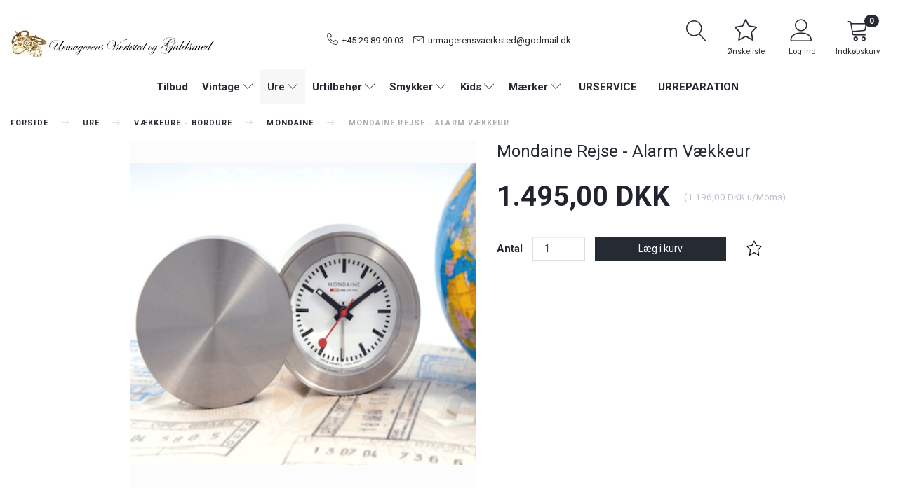

--- FILE ---
content_type: text/html; charset=UTF-8
request_url: https://www.xn--urmagerens-vrksted-zub.dk/mondaine-70/mondaine-rejse-alarm-vaekkeur-p170
body_size: 40516
content:
<!doctype html>
<html class="no-js  "
	lang="da"
>
<head>
			<title>Mondaine Rejse - Alarm Vækkeur</title>
		<meta charset="utf-8">
		<meta http-equiv="X-UA-Compatible" content="IE=edge">
				<meta name="description" content="">
				<meta name="keywords" content="">
		<meta name="viewport" content="width=device-width, initial-scale=1">
											
	<meta property="og:site_name" content="Urmagerens Værksted - Din urmager i Aarhus | urmagerens-værksted.dk">
	<meta property="og:type" content="product">
	<meta property="og:title" content="Mondaine Rejse - Alarm Vækkeur">
	<meta property="og:url" content="https://www.xn--urmagerens-vrksted-zub.dk/mondaine-70/mondaine-rejse-alarm-vaekkeur-p170">
	<meta property="og:image" content="https://www.xn--urmagerens-vrksted-zub.dk/media/cache/fb_image_thumb/product-images/17/0/MONDAINE-ALARM-CUBE.png?1638450694">
	<meta property="og:description" content="">
					<link rel="alternate" hreflang="x-default" href="https://www.xn--urmagerens-vrksted-zub.dk/mondaine-70/mondaine-rejse-alarm-vaekkeur-p170">
			<link rel="alternate" hreflang="da-dk" href="https://www.xn--urmagerens-vrksted-zub.dk/mondaine-70/mondaine-rejse-alarm-vaekkeur-p170">
		
	<link rel="apple-touch-icon" href="/apple-touch-icon.png?v=1690492721">
	<link rel="icon" href="/favicon.ico?v=1031957711">

			<noscript>
	<style>
		.mm-inner .dropup,
		.mm-inner .dropdown {
			position: relative !important;
		}

		.dropdown:hover > .dropdown-menu {
			display: block !important;
			visibility: visible !important;
			opacity: 1;
		}

		.image.loading {
			opacity: 1;
		}

		.search-popup:hover .search {
			display: block;
		}
	</style>
</noscript>

<link rel="stylesheet" href="/build/frontend-theme/480.04a0f6ae.css"><link rel="stylesheet" href="/build/frontend-theme/theme.50d9146c.css">
	
			<script id="obbIePolyfills">

	/**
	 * Object.assign() for IE11
	 * https://developer.mozilla.org/en-US/docs/Web/JavaScript/Reference/Global_Objects/Object/assign#Polyfill
	 */
	if (typeof Object.assign !== 'function') {

		Object.defineProperty(Object, 'assign', {

			value: function assign(target, varArgs) {

				// TypeError if undefined or null
				if (target == null) {
					throw new TypeError('Cannot convert undefined or null to object');
				}

				var to = Object(target);

				for (var index = 1; index < arguments.length; index++) {

					var nextSource = arguments[index];

					if (nextSource != null) {

						for (var nextKey in nextSource) {

							// Avoid bugs when hasOwnProperty is shadowed
							if (Object.prototype.hasOwnProperty.call(nextSource, nextKey)) {
								to[nextKey] = nextSource[nextKey];
							}
						}
					}
				}

				return to;
			},

			writable: true,
			configurable: true
		});
	}

</script>
<script id="obbJqueryShim">

		!function(){var n=[],t=function(t){n.push(t)},o={ready:function(n){t(n)}};window.jQuery=window.$=function(n){return"function"==typeof n&&t(n),o},document.addEventListener("obbReady",function(){for(var t=n.shift();t;)t(),t=n.shift()})}();

	
</script>

<script id="obbInit">

	document.documentElement.className += (self === top) ? ' not-in-iframe' : ' in-iframe';

	window.obb = {

		DEVMODE: false,

		components: {},

		constants: {
			IS_IN_IFRAME: (self !== top),
		},

		data: {
			possibleDiscountUrl: '/discount/check-product',
			possibleWishlistUrl: '/wishlist/check',
			buildSliderUrl: '/slider',
		},

		fn: {},

		jsServerLoggerEnabled: false,
	};

</script>
<script id="obbConstants">

	/** @lends obbConstants */
	obb.constants = {
		HOST: 'https://www.xn--urmagerens-vrksted-zub.dk',

		// Environment
		IS_PROD_MODE: true,
		IS_DEV_MODE: false,
		IS_TEST_MODE: false,
		IS_TEST_RUNNING: document.documentElement.hasAttribute('webdriver'),

		// Browser detection
		// https://stackoverflow.com/a/23522755/1949503
		IS_BROWSER_SAFARI: /^((?!chrome|android).)*safari/i.test(navigator.userAgent),

		// Current currency
		CURRENCY: 'DKK',
		// Current currency
		CURRENCY_OPT: {
			'left': '',
			'right': ' DKK',
			'thousand': '.',
			'decimal': ',',
		},

		LOCALES: [{"code":"da","locale":"da_dk"}],

		// Common data attributes
		LAZY_LOAD_BOOL_ATTR: 'data-lazy-load',

		// Current language's localization id
		LOCALE_ID: 'da',

		// Shopping cart
		SHOPPINGCART_POPUP_STATUS: true,
		BROWSER_LANGUAGE_DETECTION_ENABLE: false,
		CART_COOKIE_GUEST_ID: '_gpp_gcid',
		CART_COOKIE_POPUP_FLAG: '_gpp_sc_popup',
		CART_IMAGE_WIDTH: '40',
		CART_IMAGE_HEIGHT: '40',

		COOKIE_FE_LIST_VIEW: '_gpp_shop_clw',
		COOKIE_FE_USER: '_gpp_y',
		COOKIE_FE_PURCHASE_SESSION: '_gpp_purchase_session',
		COOKIE_FE_TRACKING: '_gpp_tupv',
		COOKIE_FE_AGE: '_gpp_age',
		COOKIE_FE_LANGUAGE: '_gpp_shop_language',

		// Category page
		PRODUCT_LISTING_LAYOUT: 'grid',

		// Category filters
		FILTER_ANIMATION_DURATION: 400,
		FILTER_UPDATE_NUMBER_OF_PRODUCTS_DELAY: 400,
		FILTER_APPLY_DELAY: 2000,
		FILTER_PARAMS_WITH_MULTIPLE_VALUES_REGEXP: '^(av-\\d+|br|cat|stock|g-\\d+)$',

		// Viewport breakpoint widths
		viewport: {
			XP_MAX: 479,
			XS_MIN: 480,
			XS_MAX: 799,
			SM_MIN: 800,
			SM_MAX: 991,
			MD_MIN: 992,
			MD_MAX: 1199,
			LG_MIN: 1200,

			WIDTH_PARAM_IN_REQUEST: 'viewport_width',
			XP: 'xp',
			XS: 'xs',
			SM: 'sm',
			MD: 'md',
			LG: 'lg',
		},

		IS_SEARCH_AUTOCOMPLETE_ENABLED: true
	};

</script>

<script id="obbCookies">
	(function() {

		var obb = window.obb;

		obb.fn.setCookie = function setCookie(cname, cvalue, exdays) {
			var d = new Date();
			d.setTime(d.getTime() + (exdays * 24 * 60 * 60 * 1000));
			var expires = "expires=" + d.toUTCString();
			document.cookie = cname + "=" + cvalue + "; " + expires;
		};

		obb.fn.getCookie = function getCookie(cname) {
			var name = cname + "=";
			var ca = document.cookie.split(';');
			for (var i = 0; i < ca.length; i++) {
				var c = ca[i];
				while (c.charAt(0) == ' ') {
					c = c.substring(1);
				}
				if (c.indexOf(name) == 0) {
					return c.substring(name.length, c.length);
				}
			}
			return false;
		};

		
	})();
</script>

<script id="obbTranslations">

	/** @lends obbTranslations */
	obb.translations = {

		categories: "Kategorier",
		brands: "M\u00e6rker",
		products: "Produkter",
		pages: "Information",

		confirm: "Bekr\u00e6ft",
		confirmDelete: "Er du sikker p\u00e5 at du vil slette dette?",
		confirmDeleteWishlist: "Er du sikker p\u00e5 at du vil slette denne \u00f8nskeliste, med alt indhold?",

		add: "Tilf\u00f8j",
		moreWithEllipsis: "L\u00e6s mere...",

		foundProduct: "Fundet %s produkter",
		foundProducts: "%s produkter fundet",
		notAvailable: "Ikke tilg\u00e6ngelig",
		notFound: "Ikke fundet",
		pleaseChooseVariant: "V\u00e6lg venligst en variant",
		pleaseChooseAttribute: "V\u00e6lg venligst %s",
		pleaseChooseAttributes: "V\u00e6lg venligst %s og %s",

		viewAll: "Vis alle",
		viewAllFrom: "Se alle fra",
		quantityStep: "Denne vare s\u00e6lges kun i antal\/kolli af %s",
		quantityMinimum: "Minimum k\u00f8b af denne vare er %s",
		quantityMaximum: "Maks %s stk. kan k\u00f8bes af denne vare",

		notifications: {

			fillRequiredFields: "Ikke alle obligatoriske felter er udfyldt",
		},
		notAllProductAvaliableInSet: "Desv\u00e6rre er alle produkter i dette s\u00e6t ikke tilg\u00e6ngelige. V\u00e6lg en venligst en anden variant, eller fjern produkter som ikke er tilg\u00e6ngelige.",
		wasCopiedToClipboard: "Text was copied to clipboard",
	};

</script>


	
	<link rel="icon" href="/favicon.ico">
	
<script id="OBBGoogleAnalytics4">
	window.dataLayer = window.dataLayer || [];

	function gtag() {
		dataLayer.push(arguments);
	}

	gtag('js', new Date());



	gtag('event', 'view_item', {
		currency: "DKK",
		value: 1495,
		items: [
			{
				"item_id": "170",
				"item_name": "Mondaine\u0020Rejse\u0020\u002D\u0020Alarm\u0020V\u00E6kkeur",
				"item_brand": "Mondaine",
				"item_category": "Ure\u0020\/\u0020V\u00E6kkeure\u0020\u002D\u0020Bordure\u0020\/\u0020Mondaine",
				"quantity": 1,
				"price": 1495,
				"url": "https://www.xn--urmagerens-vrksted-zub.dk/mondaine-70/mondaine-rejse-alarm-vaekkeur-p170",
				"image_url": "https://www.xn--urmagerens-vrksted-zub.dk/media/cache/product_info_main_thumb/product-images/17/0/MONDAINE-ALARM-CUBE.png"
			}
		]
	});



</script>

</head>

<body class="	page-product pid170 	
 ">
	

	<div id="page-wrapper" class="page-wrapper">

		<section id="page-inner" class="page-inner">

			<header id="header" class="site-header">
									
<div
	class="navbar-default navbar-mobile visible-xp-block visible-xs-block "
	data-hook="mobileNavbar"
	role="tabpanel"
>
	<div class="container">

		<div class="clearfix">
			
<div
	class="sidebar-toggle-wrap visible-xp-block visible-xs-block pull-left"
>
	<button
		class="btn btn-default sidebar-toggle sidebar-toggle-general"
		data-hook="toggleMobileMenu"
	>
		<i class="icon-bars">
			<span class="sr-only">Skifte navigation</span>
			<span class="icon-bar"></span>
			<span class="icon-bar"></span>
			<span class="icon-bar"></span>
		</i>
		<span>Menu</span>
	</button>
</div>

			<ul class="nav navbar-nav nav-pills navbar-mobile-tabs pull-right">

				<li>
					<a
						class="toggle-price-vat"
						title="Vis&#x20;priser&#x20;ekskl.&#x20;moms"
						href="https://www.xn--urmagerens-vrksted-zub.dk/_switch/price_vat"
					>
						<i class="glyphicon glyphicon-euro"></i>
					</a>
				</li>
				<li>
					<a
						class="toggle-tab-search"
						title="Søg"
						data-toggle="pill"
					>
						<i class="glyphicon glyphicon-search"></i>
					</a>
				</li>
								<li>
										
<a class="wishlist"
   id="wishlist-link"
   href="/user/check?go=/wishlist/"
   title="Favoritter"
	   data-show-modal-and-set-href-as-form-action=""
   data-target="#login-modal"
		>
	<i class="glyphicon glyphicon-heart"></i>
	<span class="title hidden-xp hidden-xs">
		Favoritter
	</span>
</a>

				</li>
				
				<li>
											<a
							class="login"
							data-hook="mobileNavbar-loginButton"
							title="Login"
							href="/user/"
							data-toggle="modal"
							data-target="#login-modal"
						>
							<i class="glyphicon glyphicon-user"></i>
						</a>
									</li>

									<li>
						<a
							class="toggle-tab-minicart "
							title="Cart"
							data-hook="mobileNavbar"
							href="#navbarMobileMinicart"
							data-toggle="pill"
						>
							<i class="glyphicon glyphicon-shopping-cart"></i>
							<span class="count badge"></span>
						</a>
					</li>
				
			</ul>
		</div>

		<div class="tab-content">
			<div
				class="tab-pane fade page-content tab-userbar"
				id="navbarMobileUserbar"
				data-hook="mobileNavbar-userMenu"
				role="tabpanel"
			>
				<ul class="nav navbar-nav">
					

						<li>
									
<a class="wishlist"
   id="wishlist-link"
   href="/user/check?go=/wishlist/"
   title="Favoritter"
	   data-show-modal-and-set-href-as-form-action=""
   data-target="#login-modal"
		>
	<i class="glyphicon glyphicon-heart"></i>
	<span class="title hidden-xp hidden-xs">
		Favoritter
	</span>
</a>

			</li>
				<li>
			<a class="login login-link"
   href="/user/"
   title="Login"
   data-toggle="modal"
   data-target="#login-modal"
	>
	<i class="glyphicon glyphicon-user"></i>
	<span class="title">
		Log ind
	</span>
</a>
		</li>
	
				</ul>
			</div>
		</div>

	</div>
</div>
														<div class="container main-header-container">
        <div class="row text-center">
            <div class="col-md-6">
                
<div
	class="logo text-center logo-kind-image"
	
	id="logo"
>
	<a
			aria-label="Urmagerens&#x20;V&#x00E6;rksted&#x20;og&#x20;Guldsmed"
			href="/"
			data-store-name="Urmagerens&#x20;V&#x00E6;rksted&#x20;og&#x20;Guldsmed"
		><img
					class="logo-image"
					src="https://www.xn--urmagerens-vrksted-zub.dk/media/cache/logo_thumb_origin/images/logo%20hjemmeside%201.jpg?1699913980"
					alt="Urmagerens&#x20;V&#x00E6;rksted&#x20;og&#x20;Guldsmed"
				></a></div>
            </div>
            <div class="col-md-12">
                <div class="space-separator hidden-xp hidden-xs size-tall"></div>
                <div class="custom-text header-text text-center">
                    



<p><span class="phone"><a href="tel:0123-456-789">+45 29 89 90 03</a> </span><span class="time"><a href="mailto:urmagerensvaerksted@godmail.dk">urmagerensvaerksted@godmail.dk</a></span></p>
                </div>
            </div>
            <div class="col-md-6">
                <nav class="navbar icons-navbar sticky-bar sticky-bar-mobile text-right">
                    



					<ul class="categories-dropdown nav hidden-lg hidden-md navbar-nav">
			<li class="dropdown">
				<a
					href="#"
					class="dropdown-toggle"
					data-toggle="dropdown"
									>
					<span class="title">Kategorier</span>
					<span class="caret"></span>
				</a>
				<ul class="dropdown-menu">
										<li class="list-item-categories scroller">
						<ul class="list-categories">
																			
		
			
	<li class="cid56 level1"
			>
		<a class=""
		   href="/tilbud-56/"
					>
			
			<span class="col-title">
				<span class="title">Tilbud</span>

				
				</span>
		</a>

						
			</li>

																			
		
								
	<li class="cid1 level1 has-children"
			>
		<a class=""
		   href="/vintage-1/"
					>
			
			<span class="col-title">
				<span class="title">Vintage</span>

				
				</span>
		</a>

											
								<ul class="">
				
																			
		
								
	<li class="cid2 level2 has-children"
			>
		<a class=""
		   href="/armbaandsure-2/"
					>
			
			<span class="col-title">
				<span class="title">Armbåndsure</span>

				
				</span>
		</a>

											
								<ul class="">
				
																			
		
			
	<li class="cid54 level3"
			>
		<a class=""
		   href="/certina-54/"
					>
			
			<span class="col-title">
				<span class="title">Certina</span>

				
				</span>
		</a>

						
			</li>

															
		
			
	<li class="cid52 level3"
			>
		<a class=""
		   href="/eterna-52/"
					>
			
			<span class="col-title">
				<span class="title">Eterna</span>

				
				</span>
		</a>

						
			</li>

															
		
			
	<li class="cid51 level3"
			>
		<a class=""
		   href="/omega-51/"
					>
			
			<span class="col-title">
				<span class="title">Omega</span>

				
				</span>
		</a>

						
			</li>

															
		
			
	<li class="cid53 level3"
			>
		<a class=""
		   href="/tissot-53/"
					>
			
			<span class="col-title">
				<span class="title">Tissot</span>

				
				</span>
		</a>

						
			</li>

												</ul>
			</li>

															
		
			
	<li class="cid11 level2"
			>
		<a class=""
		   href="/lommeure-11/"
					>
			
			<span class="col-title">
				<span class="title">Lommeure</span>

				
				</span>
		</a>

						
			</li>

															
		
			
	<li class="cid14 level2"
			>
		<a class=""
		   href="/bordure-14/"
					>
			
			<span class="col-title">
				<span class="title">Bordure</span>

				
				</span>
		</a>

						
			</li>

												</ul>
			</li>

																			
		
								
	<li class="cid3 level1 parent has-children"
			>
		<a class=""
		   href="/ure-3/"
					>
			
			<span class="col-title">
				<span class="title">Ure</span>

				
				</span>
		</a>

											
								<ul class="">
				
																			
		
								
	<li class="cid4 level2 has-children"
			>
		<a class=""
		   href="/armbaandsure-4/"
					>
			
			<span class="col-title">
				<span class="title">Armbåndsure</span>

				
				</span>
		</a>

											
								<ul class="">
				
																			
		
			
	<li class="cid40 level3"
			>
		<a class=""
		   href="/arne-jacobsen-40/"
					>
			
			<span class="col-title">
				<span class="title">Arne Jacobsen</span>

				
				</span>
		</a>

						
			</li>

															
		
			
	<li class="cid41 level3"
			>
		<a class=""
		   href="/casio-41/"
					>
			
			<span class="col-title">
				<span class="title">Casio</span>

				
				</span>
		</a>

						
			</li>

															
		
			
	<li class="cid47 level3"
			>
		<a class=""
		   href="/citizen-47/"
					>
			
			<span class="col-title">
				<span class="title">Citizen</span>

				
				</span>
		</a>

						
			</li>

															
		
			
	<li class="cid55 level3"
			>
		<a class=""
		   href="/edox-55/"
					>
			
			<span class="col-title">
				<span class="title">Edox</span>

				
				</span>
		</a>

						
			</li>

															
		
			
	<li class="cid43 level3"
			>
		<a class=""
		   href="/festina-43/"
					>
			
			<span class="col-title">
				<span class="title">Festina</span>

				
				</span>
		</a>

						
			</li>

															
		
			
	<li class="cid46 level3"
			>
		<a class=""
		   href="/henry-archer-46/"
					>
			
			<span class="col-title">
				<span class="title">Henry Archer</span>

				
				</span>
		</a>

						
			</li>

															
		
			
	<li class="cid44 level3"
			>
		<a class=""
		   href="/mondaine-44/"
					>
			
			<span class="col-title">
				<span class="title">Mondaine</span>

				
				</span>
		</a>

						
			</li>

															
		
			
	<li class="cid42 level3"
			>
		<a class=""
		   href="/rec-42/"
					>
			
			<span class="col-title">
				<span class="title">REC</span>

				
				</span>
		</a>

						
			</li>

															
		
			
	<li class="cid48 level3"
			>
		<a class=""
		   href="/swiss-military-hanowa-48/"
					>
			
			<span class="col-title">
				<span class="title">Swiss Military Hanowa</span>

				
				</span>
		</a>

						
			</li>

															
		
			
	<li class="cid45 level3"
			>
		<a class=""
		   href="/vejrhoej-45/"
					>
			
			<span class="col-title">
				<span class="title">Vejrhøj</span>

				
				</span>
		</a>

						
			</li>

															
		
			
	<li class="cid83 level3"
			>
		<a class=""
		   href="/picto-83/"
					>
			
			<span class="col-title">
				<span class="title">Picto</span>

				
				</span>
		</a>

						
			</li>

												</ul>
			</li>

															
		
			
	<li class="cid13 level2"
			>
		<a class=""
		   href="/smartwatch-13/"
					>
			
			<span class="col-title">
				<span class="title">Smartwatch</span>

				
				</span>
		</a>

						
			</li>

															
		
			
	<li class="cid24 level2"
			>
		<a class=""
		   href="/skibsure-24/"
					>
			
			<span class="col-title">
				<span class="title">Skibsure</span>

				
				</span>
		</a>

						
			</li>

															
		
								
	<li class="cid25 level2 parent has-children"
			>
		<a class=""
		   href="/vaekkeure-bordure-25/"
					>
			
			<span class="col-title">
				<span class="title">Vækkeure - Bordure</span>

				
				</span>
		</a>

											
								<ul class="">
				
																			
		
			
	<li class="cid71 level3"
			>
		<a class=""
		   href="/arne-jacobsen-71/"
					>
			
			<span class="col-title">
				<span class="title">Arne Jacobsen</span>

				
				</span>
		</a>

						
			</li>

															
		
			
	<li class="cid68 level3"
			>
		<a class=""
		   href="/braun-68/"
					>
			
			<span class="col-title">
				<span class="title">Braun</span>

				
				</span>
		</a>

						
			</li>

															
		
			
	<li class="cid69 level3"
			>
		<a class=""
		   href="/casio-69/"
					>
			
			<span class="col-title">
				<span class="title">Casio</span>

				
				</span>
		</a>

						
			</li>

															
		
			
	<li class="cid67 level3"
			>
		<a class=""
		   href="/jvd-67/"
					>
			
			<span class="col-title">
				<span class="title">JVD</span>

				
				</span>
		</a>

						
			</li>

															
		
			
	<li class="cid70 level3 active"
			>
		<a class=""
		   href="/mondaine-70/"
					>
			
			<span class="col-title">
				<span class="title">Mondaine</span>

				
				</span>
		</a>

						
			</li>

															
		
			
	<li class="cid82 level3"
			>
		<a class=""
		   href="/picto-82/"
					>
			
			<span class="col-title">
				<span class="title">Picto</span>

				
				</span>
		</a>

						
			</li>

												</ul>
			</li>

															
		
			
	<li class="cid27 level2"
			>
		<a class=""
		   href="/lommeure-27/"
					>
			
			<span class="col-title">
				<span class="title">Lommeure</span>

				
				</span>
		</a>

						
			</li>

												</ul>
			</li>

																			
		
								
	<li class="cid6 level1 has-children"
			>
		<a class=""
		   href="/urtilbehoer-6/"
					>
			
			<span class="col-title">
				<span class="title">Urtilbehør</span>

				
				</span>
		</a>

											
								<ul class="">
				
																			
		
			
	<li class="cid7 level2"
			>
		<a class=""
		   href="/urbokse-7/"
					>
			
			<span class="col-title">
				<span class="title">Urbokse</span>

				
				</span>
		</a>

						
			</li>

															
		
								
	<li class="cid8 level2 has-children"
			>
		<a class=""
		   href="/rubber-b-gummi-remme-8/"
					>
			
			<span class="col-title">
				<span class="title">Rubber B Gummi remme</span>

				
				</span>
		</a>

											
								<ul class="">
				
																			
		
			
	<li class="cid9 level3"
			>
		<a class=""
		   href="/rubber-b-rolex-remme-9/"
					>
			
			<span class="col-title">
				<span class="title">Rubber B Rolex remme</span>

				
				</span>
		</a>

						
			</li>

															
		
			
	<li class="cid91 level3"
			>
		<a class=""
		   href="/rubber-b-tudor-remme-91/"
					>
			
			<span class="col-title">
				<span class="title">Rubber B Tudor remme</span>

				
				</span>
		</a>

						
			</li>

															
		
			
	<li class="cid92 level3"
			>
		<a class=""
		   href="/rubber-b-omega-remme-92/"
					>
			
			<span class="col-title">
				<span class="title">Rubber B Omega remme</span>

				
				</span>
		</a>

						
			</li>

															
		
			
	<li class="cid93 level3"
			>
		<a class=""
		   href="/rubber-b-audemars-piguet-93/"
					>
			
			<span class="col-title">
				<span class="title">Rubber B Audemars Piguet</span>

				
				</span>
		</a>

						
			</li>

															
		
			
	<li class="cid95 level3"
			>
		<a class=""
		   href="/rubber-b-patek-philippe-95/"
					>
			
			<span class="col-title">
				<span class="title">Rubber B Patek Philippe</span>

				
				</span>
		</a>

						
			</li>

															
		
			
	<li class="cid96 level3"
			>
		<a class=""
		   href="/rubber-b-panerai-96/"
					>
			
			<span class="col-title">
				<span class="title">Rubber B Panerai</span>

				
				</span>
		</a>

						
			</li>

												</ul>
			</li>

															
		
			
	<li class="cid10 level2"
			>
		<a class=""
		   href="/natoremme-10/"
					>
			
			<span class="col-title">
				<span class="title">Natoremme</span>

				
				</span>
		</a>

						
			</li>

															
		
								
	<li class="cid12 level2 has-children"
			>
		<a class=""
		   href="/laederremme-12/"
					>
			
			<span class="col-title">
				<span class="title">Læderremme</span>

				
				</span>
		</a>

											
								<ul class="">
				
																			
		
			
	<li class="cid97 level3"
			>
		<a class=""
		   href="/arne-jacobsen-remme-97/"
					>
			
			<span class="col-title">
				<span class="title">Arne Jacobsen remme</span>

				
				</span>
		</a>

						
			</li>

												</ul>
			</li>

															
		
			
	<li class="cid28 level2"
			>
		<a class=""
		   href="/laenker-28/"
					>
			
			<span class="col-title">
				<span class="title">Lænker</span>

				
				</span>
		</a>

						
			</li>

															
		
			
	<li class="cid57 level2"
			>
		<a class=""
		   href="/watchmat-57/"
					>
			
			<span class="col-title">
				<span class="title">Watchmat</span>

				
				</span>
		</a>

						
			</li>

												</ul>
			</li>

																			
		
								
	<li class="cid15 level1 has-children"
			>
		<a class=""
		   href="/smykker-15/"
					>
			
			<span class="col-title">
				<span class="title">Smykker</span>

				
				</span>
		</a>

											
								<ul class="">
				
																			
		
								
	<li class="cid16 level2 has-children"
			>
		<a class=""
		   href="/smykketilbehoer-16/"
					>
			
			<span class="col-title">
				<span class="title">Smykketilbehør</span>

				
				</span>
		</a>

											
								<ul class="">
				
																			
		
			
	<li class="cid17 level3"
			>
		<a class=""
		   href="/smykkeskrin-17/"
					>
			
			<span class="col-title">
				<span class="title">Smykkeskrin</span>

				
				</span>
		</a>

						
			</li>

															
		
			
	<li class="cid20 level3"
			>
		<a class=""
		   href="/smykkepleje-20/"
					>
			
			<span class="col-title">
				<span class="title">Smykkepleje</span>

				
				</span>
		</a>

						
			</li>

												</ul>
			</li>

															
		
								
	<li class="cid21 level2 has-children"
			>
		<a class=""
		   href="/armbaand-21/"
					>
			
			<span class="col-title">
				<span class="title">Armbånd</span>

				
				</span>
		</a>

											
								<ul class="">
				
																			
		
			
	<li class="cid72 level3"
			>
		<a class=""
		   href="/herre-armbaand-72/"
					>
			
			<span class="col-title">
				<span class="title">Herre Armbånd</span>

				
				</span>
		</a>

						
			</li>

												</ul>
			</li>

															
		
			
	<li class="cid79 level2"
			>
		<a class=""
		   href="/armringe-79/"
					>
			
			<span class="col-title">
				<span class="title">Armringe</span>

				
				</span>
		</a>

						
			</li>

															
		
								
	<li class="cid23 level2 has-children"
			>
		<a class=""
		   href="/halskaeder-collier-23/"
					>
			
			<span class="col-title">
				<span class="title">Halskæder Collier</span>

				
				</span>
		</a>

											
								<ul class="">
				
																			
		
			
	<li class="cid81 level3"
			>
		<a class=""
		   href="/perlekaeder-81/"
					>
			
			<span class="col-title">
				<span class="title">Perlekæder</span>

				
				</span>
		</a>

						
			</li>

												</ul>
			</li>

															
		
			
	<li class="cid26 level2"
			>
		<a class=""
		   href="/vedhaeng-26/"
					>
			
			<span class="col-title">
				<span class="title">Vedhæng</span>

				
				</span>
		</a>

						
			</li>

															
		
			
	<li class="cid74 level2"
			>
		<a class=""
		   href="/halskaeder-med-vedhaeng-74/"
					>
			
			<span class="col-title">
				<span class="title">Halskæder med vedhæng</span>

				
				</span>
		</a>

						
			</li>

															
		
			
	<li class="cid86 level2"
			>
		<a class=""
		   href="/halskaeder-med-guld-vedhaeng-86/"
					>
			
			<span class="col-title">
				<span class="title">Halskæder med Guld vedhæng</span>

				
				</span>
		</a>

						
			</li>

															
		
								
	<li class="cid75 level2 has-children"
			>
		<a class=""
		   href="/oereringe-75/"
					>
			
			<span class="col-title">
				<span class="title">Øreringe</span>

				
				</span>
		</a>

											
								<ul class="">
				
																			
		
			
	<li class="cid76 level3"
			>
		<a class=""
		   href="/oerestikker-76/"
					>
			
			<span class="col-title">
				<span class="title">Ørestikker</span>

				
				</span>
		</a>

						
			</li>

															
		
			
	<li class="cid77 level3"
			>
		<a class=""
		   href="/oerehaengere-77/"
					>
			
			<span class="col-title">
				<span class="title">Ørehængere</span>

				
				</span>
		</a>

						
			</li>

															
		
			
	<li class="cid78 level3"
			>
		<a class=""
		   href="/creoler-og-hoops-78/"
					>
			
			<span class="col-title">
				<span class="title">Creoler og Hoops</span>

				
				</span>
		</a>

						
			</li>

															
		
			
	<li class="cid84 level3"
			>
		<a class=""
		   href="/ear-cuff-oereringe-84/"
					>
			
			<span class="col-title">
				<span class="title">Ear Cuff Øreringe</span>

				
				</span>
		</a>

						
			</li>

												</ul>
			</li>

															
		
			
	<li class="cid87 level2"
			>
		<a class=""
		   href="/oereringe-guld-87/"
					>
			
			<span class="col-title">
				<span class="title">Øreringe Guld</span>

				
				</span>
		</a>

						
			</li>

															
		
			
	<li class="cid85 level2"
			>
		<a class=""
		   href="/ankelkaeder-85/"
					>
			
			<span class="col-title">
				<span class="title">Ankelkæder</span>

				
				</span>
		</a>

						
			</li>

												</ul>
			</li>

																			
		
								
	<li class="cid18 level1 has-children"
			>
		<a class=""
		   href="/kids-18/"
					>
			
			<span class="col-title">
				<span class="title">Kids</span>

				
				</span>
		</a>

											
								<ul class="">
				
																			
		
			
	<li class="cid19 level2"
			>
		<a class=""
		   href="/barnedaab-19/"
					>
			
			<span class="col-title">
				<span class="title">Barnedåb</span>

				
				</span>
		</a>

						
			</li>

															
		
								
	<li class="cid22 level2 has-children"
			>
		<a class=""
		   href="/smykker-boern-22/"
					>
			
			<span class="col-title">
				<span class="title">Smykker Børn</span>

				
				</span>
		</a>

											
								<ul class="">
				
																			
		
			
	<li class="cid80 level3"
			>
		<a class=""
		   href="/oereringe-boern-80/"
					>
			
			<span class="col-title">
				<span class="title">Øreringe Børn</span>

				
				</span>
		</a>

						
			</li>

												</ul>
			</li>

															
		
			
	<li class="cid66 level2"
			>
		<a class=""
		   href="/ure-boern-66/"
					>
			
			<span class="col-title">
				<span class="title">Ure Børn</span>

				
				</span>
		</a>

						
			</li>

															
		
			
	<li class="cid98 level2"
			>
		<a class=""
		   href="/bolig-gaveartikler-98/"
					>
			
			<span class="col-title">
				<span class="title">Bolig - Gaveartikler</span>

				
				</span>
		</a>

						
			</li>

												</ul>
			</li>

													</ul>
					</li>
				</ul>
			</li>
		</ul>

	
 
<ul class="search-popup nav hidden-lg hidden-md navbar-nav"
	
>
	<li
		class="dropdown"
	>
		<a
			href="#"
					>
			<i class="glyphicon glyphicon-search"></i>
		</a>
	</li>
</ul>
 
<ul class="search-popup nav hidden-sm hidden-xp hidden-xs navbar-nav"
	
>
	<li
		class="dropdown"
	>
		<a
			href="#"
					>
			<i class="glyphicon glyphicon-search"></i>
		</a>
	</li>
</ul>
 	
<ul class="account-menu nav nav-links navbar-nav">

			<li class="">
			<a rel="nofollow" href="/user/">
				<span class="title">
					Min konto
				</span>
			</a>
					</li>
			<li class="">
			<a rel="nofollow" href="/user/address/">
				<span class="title">
					Adressebog
				</span>
			</a>
					</li>
			<li class="">
			<a rel="nofollow" href="/wishlist/">
				<span class="title">
					Ønskeliste
				</span>
			</a>
					</li>
			<li class="">
			<a rel="nofollow" href="/user/order">
				<span class="title">
					Ordrehistorik
				</span>
			</a>
					</li>
			<li class="">
			<a rel="nofollow" href="/newsletter/subscribe">
				<span class="title">
					Nyhedsbrev
				</span>
			</a>
					</li>
	
	</ul>
 

	<ul
		class="userbar nav navbar-nav"
		id="userbar"
		
	>

					<li>
									
<a class="wishlist"
   id="wishlist-link"
   href="/user/check?go=/wishlist/"
   title="Favoritter"
	   data-show-modal-and-set-href-as-form-action=""
   data-target="#login-modal"
		>
	<i class="glyphicon glyphicon-heart"></i>
	<span class="title hidden-xp hidden-xs">
		Favoritter
	</span>
</a>

			</li>
		
					<li>
				<a class="login login-link"
   href="/user/"
   title="Login"
   data-toggle="modal"
   data-target="#login-modal"
	>
	<i class="glyphicon glyphicon-user"></i>
	<span class="title">
		Log ind
	</span>
</a>
			</li>
			</ul>

 
	<ul
		class="minicart minicart-compact  nav navbar-nav"
		id="minicart"
		
	>
		<li
			class="dropdown"
			data-backdrop="static"
			data-dropdown-align="right"
			data-reload-name="cart"
			data-reload-url="/cart/show/minicart/compact"
		>
			
<a aria-label="Indkøbskurv" href="/cart/"  data-toggle="dropdown" data-hover="dropdown" data-link-is-clickable>

	<i class="glyphicon glyphicon-shopping-cart"></i>
	<span class="title">
		Indkøbskurv
	</span>
	<span class="total">
		
	</span>
	<span class="count badge">
		0
	</span>

</a>

<div class="dropdown-menu prevent-click-event-propagation">
	

	<div class="cart cart-compact panel panel-default  "
		
	>
		<div class="panel-heading">
			Indkøbskurv
		</div>

		<div class="panel-body"
			 data-reload-name="cart"
			 data-reload-url="/cart/show/cartbody_minified/compact"
		>
			

	<div class="inner empty">
		<span class="empty-cart-message">
			Din indkøbskurv er tom!
		</span>
	</div>




			
	<div class="cards ">
					<img src="https://www.xn--urmagerens-vrksted-zub.dk/media/cache/small_cards/images/certificates/dankort.gif" alt="paymentlogo">
					<img src="https://www.xn--urmagerens-vrksted-zub.dk/media/cache/small_cards/images/certificates/mastercard.gif" alt="paymentlogo">
					<img src="https://www.xn--urmagerens-vrksted-zub.dk/media/cache/small_cards/images/certificates/visa.gif" alt="paymentlogo">
			</div>
		</div>

		<div class="panel-footer">

			<form action="/checkout">
				<button type="submit" class="btn btn-primary btn-block">
					Til kassen
				</button>
			</form>

			<form action="/cart/">
				<button type="submit" class="btn btn-default btn-block">
					Se indkøbskurv
				</button>
			</form>
		</div>

	</div>
</div>

		</li>
	</ul>
                </nav>
            </div>
        </div>
    </div><nav class="navbar hidden-sm hidden-xp hidden-xs navbar-default sticky-bar" style="">
        <div class="container">
            <div class="collapse navbar-collapse">
                



					
		<ul class="horizontal-categories-menu nav navbar-nav navbar-nav mm-inner max-level-3 has-brands">
											
						 	
			
	<li class="cid56 level1"
					data-dropdown-align="left"
			>
		<a class=""
		   href="/tilbud-56/"
					>
			
			<span class="col-title">
				<span class="title">Tilbud</span>

				
				</span>
		</a>

						
			</li>

											
						 	
													
	<li class="cid1 level1 has-children dropdown mm-columns-2"
					data-dropdown-align="center"
			>
		<a class="dropdown-toggle"
		   href="/vintage-1/"
							data-toggle="dropdown"
				data-hover="dropdown"
				data-link-is-clickable
					>
			
			<span class="col-title">
				<span class="title">Vintage</span>

				
				<span class="caret"></span>
				</span>
		</a>

											
								<ul class="dropdown-menu hidden mm-content">
				
											
			<li class="mm-column col-sm-1" style="width: 50%;">
			<ul>
																																						
		
											
	<li class="cid2 level2 has-children mm-cell"
			>
		<a class=""
		   href="/armbaandsure-2/"
					>
			
			<span class="col-title">
				<span class="title">Armbåndsure</span>

				
				</span>
		</a>

											
								<ul class="">
				
																			
		
			
	<li class="cid54 level3"
			>
		<a class=""
		   href="/certina-54/"
					>
			
			<span class="col-title">
				<span class="title">Certina</span>

				
				</span>
		</a>

											
			</li>

															
		
			
	<li class="cid52 level3"
			>
		<a class=""
		   href="/eterna-52/"
					>
			
			<span class="col-title">
				<span class="title">Eterna</span>

				
				</span>
		</a>

											
			</li>

															
		
			
	<li class="cid51 level3"
			>
		<a class=""
		   href="/omega-51/"
					>
			
			<span class="col-title">
				<span class="title">Omega</span>

				
				</span>
		</a>

											
			</li>

															
		
			
	<li class="cid53 level3"
			>
		<a class=""
		   href="/tissot-53/"
					>
			
			<span class="col-title">
				<span class="title">Tissot</span>

				
				</span>
		</a>

											
			</li>

												</ul>
			</li>

																		</ul>
		</li>
			<li class="mm-column col-sm-1" style="width: 50%;">
			<ul>
																																						
		
						
	<li class="cid11 level2 mm-cell"
			>
		<a class=""
		   href="/lommeure-11/"
					>
			
			<span class="col-title">
				<span class="title">Lommeure</span>

				
				</span>
		</a>

						
			</li>

																																																	
		
						
	<li class="cid14 level2 mm-cell"
			>
		<a class=""
		   href="/bordure-14/"
					>
			
			<span class="col-title">
				<span class="title">Bordure</span>

				
				</span>
		</a>

						
			</li>

																																																																																										</ul>
		</li>
	
		
							</ul>
			</li>

											
						 	
													
	<li class="cid3 level1 parent has-children dropdown mm-columns-2"
					data-dropdown-align="center"
			>
		<a class="dropdown-toggle"
		   href="/ure-3/"
							data-toggle="dropdown"
				data-hover="dropdown"
				data-link-is-clickable
					>
			
			<span class="col-title">
				<span class="title">Ure</span>

				
				<span class="caret"></span>
				</span>
		</a>

											
								<ul class="dropdown-menu hidden mm-content">
				
											
			<li class="mm-column col-sm-1" style="width: 50%;">
			<ul>
																																						
		
											
	<li class="cid4 level2 has-children mm-cell"
			>
		<a class=""
		   href="/armbaandsure-4/"
					>
			
			<span class="col-title">
				<span class="title">Armbåndsure</span>

				
				</span>
		</a>

											
								<ul class="">
				
																			
		
			
	<li class="cid40 level3"
			>
		<a class=""
		   href="/arne-jacobsen-40/"
					>
			
			<span class="col-title">
				<span class="title">Arne Jacobsen</span>

				
				</span>
		</a>

											
			</li>

															
		
			
	<li class="cid41 level3"
			>
		<a class=""
		   href="/casio-41/"
					>
			
			<span class="col-title">
				<span class="title">Casio</span>

				
				</span>
		</a>

											
			</li>

															
		
			
	<li class="cid47 level3"
			>
		<a class=""
		   href="/citizen-47/"
					>
			
			<span class="col-title">
				<span class="title">Citizen</span>

				
				</span>
		</a>

											
			</li>

															
		
			
	<li class="cid55 level3"
			>
		<a class=""
		   href="/edox-55/"
					>
			
			<span class="col-title">
				<span class="title">Edox</span>

				
				</span>
		</a>

											
			</li>

															
		
			
	<li class="cid43 level3"
			>
		<a class=""
		   href="/festina-43/"
					>
			
			<span class="col-title">
				<span class="title">Festina</span>

				
				</span>
		</a>

											
			</li>

															
		
			
	<li class="cid46 level3"
			>
		<a class=""
		   href="/henry-archer-46/"
					>
			
			<span class="col-title">
				<span class="title">Henry Archer</span>

				
				</span>
		</a>

											
			</li>

															
		
			
	<li class="cid44 level3"
			>
		<a class=""
		   href="/mondaine-44/"
					>
			
			<span class="col-title">
				<span class="title">Mondaine</span>

				
				</span>
		</a>

											
			</li>

															
		
			
	<li class="cid42 level3"
			>
		<a class=""
		   href="/rec-42/"
					>
			
			<span class="col-title">
				<span class="title">REC</span>

				
				</span>
		</a>

											
			</li>

															
		
			
	<li class="cid48 level3"
			>
		<a class=""
		   href="/swiss-military-hanowa-48/"
					>
			
			<span class="col-title">
				<span class="title">Swiss Military Hanowa</span>

				
				</span>
		</a>

											
			</li>

															
		
			
	<li class="cid45 level3"
			>
		<a class=""
		   href="/vejrhoej-45/"
					>
			
			<span class="col-title">
				<span class="title">Vejrhøj</span>

				
				</span>
		</a>

											
			</li>

															
		
			
	<li class="cid83 level3"
			>
		<a class=""
		   href="/picto-83/"
					>
			
			<span class="col-title">
				<span class="title">Picto</span>

				
				</span>
		</a>

											
			</li>

												</ul>
			</li>

																		</ul>
		</li>
			<li class="mm-column col-sm-1" style="width: 50%;">
			<ul>
																																						
		
						
	<li class="cid13 level2 mm-cell"
			>
		<a class=""
		   href="/smartwatch-13/"
					>
			
			<span class="col-title">
				<span class="title">Smartwatch</span>

				
				</span>
		</a>

						
			</li>

																																																	
		
						
	<li class="cid24 level2 mm-cell"
			>
		<a class=""
		   href="/skibsure-24/"
					>
			
			<span class="col-title">
				<span class="title">Skibsure</span>

				
				</span>
		</a>

						
			</li>

																																																	
		
											
	<li class="cid25 level2 parent has-children mm-cell"
			>
		<a class=""
		   href="/vaekkeure-bordure-25/"
					>
			
			<span class="col-title">
				<span class="title">Vækkeure - Bordure</span>

				
				</span>
		</a>

											
								<ul class="">
				
																			
		
			
	<li class="cid71 level3"
			>
		<a class=""
		   href="/arne-jacobsen-71/"
					>
			
			<span class="col-title">
				<span class="title">Arne Jacobsen</span>

				
				</span>
		</a>

											
			</li>

															
		
			
	<li class="cid68 level3"
			>
		<a class=""
		   href="/braun-68/"
					>
			
			<span class="col-title">
				<span class="title">Braun</span>

				
				</span>
		</a>

											
			</li>

															
		
			
	<li class="cid69 level3"
			>
		<a class=""
		   href="/casio-69/"
					>
			
			<span class="col-title">
				<span class="title">Casio</span>

				
				</span>
		</a>

											
			</li>

															
		
			
	<li class="cid67 level3"
			>
		<a class=""
		   href="/jvd-67/"
					>
			
			<span class="col-title">
				<span class="title">JVD</span>

				
				</span>
		</a>

											
			</li>

															
		
			
	<li class="cid70 level3 active"
			>
		<a class=""
		   href="/mondaine-70/"
					>
			
			<span class="col-title">
				<span class="title">Mondaine</span>

				
				</span>
		</a>

											
			</li>

															
		
			
	<li class="cid82 level3"
			>
		<a class=""
		   href="/picto-82/"
					>
			
			<span class="col-title">
				<span class="title">Picto</span>

				
				</span>
		</a>

											
			</li>

												</ul>
			</li>

																																																	
		
						
	<li class="cid27 level2 mm-cell"
			>
		<a class=""
		   href="/lommeure-27/"
					>
			
			<span class="col-title">
				<span class="title">Lommeure</span>

				
				</span>
		</a>

						
			</li>

																																																																								</ul>
		</li>
	
		
							</ul>
			</li>

											
						 	
													
	<li class="cid6 level1 has-children dropdown mm-columns-2"
					data-dropdown-align="center"
			>
		<a class="dropdown-toggle"
		   href="/urtilbehoer-6/"
							data-toggle="dropdown"
				data-hover="dropdown"
				data-link-is-clickable
					>
			
			<span class="col-title">
				<span class="title">Urtilbehør</span>

				
				<span class="caret"></span>
				</span>
		</a>

											
								<ul class="dropdown-menu hidden mm-content">
				
											
			<li class="mm-column col-sm-1" style="width: 50%;">
			<ul>
																																						
		
						
	<li class="cid7 level2 mm-cell"
			>
		<a class=""
		   href="/urbokse-7/"
					>
			
			<span class="col-title">
				<span class="title">Urbokse</span>

				
				</span>
		</a>

						
			</li>

																																																	
		
											
	<li class="cid8 level2 has-children mm-cell"
			>
		<a class=""
		   href="/rubber-b-gummi-remme-8/"
					>
			
			<span class="col-title">
				<span class="title">Rubber B Gummi remme</span>

				
				</span>
		</a>

											
								<ul class="">
				
																			
		
			
	<li class="cid9 level3"
			>
		<a class=""
		   href="/rubber-b-rolex-remme-9/"
					>
			
			<span class="col-title">
				<span class="title">Rubber B Rolex remme</span>

				
				</span>
		</a>

											
			</li>

															
		
			
	<li class="cid91 level3"
			>
		<a class=""
		   href="/rubber-b-tudor-remme-91/"
					>
			
			<span class="col-title">
				<span class="title">Rubber B Tudor remme</span>

				
				</span>
		</a>

											
			</li>

															
		
			
	<li class="cid92 level3"
			>
		<a class=""
		   href="/rubber-b-omega-remme-92/"
					>
			
			<span class="col-title">
				<span class="title">Rubber B Omega remme</span>

				
				</span>
		</a>

											
			</li>

															
		
			
	<li class="cid93 level3"
			>
		<a class=""
		   href="/rubber-b-audemars-piguet-93/"
					>
			
			<span class="col-title">
				<span class="title">Rubber B Audemars Piguet</span>

				
				</span>
		</a>

											
			</li>

															
		
			
	<li class="cid95 level3"
			>
		<a class=""
		   href="/rubber-b-patek-philippe-95/"
					>
			
			<span class="col-title">
				<span class="title">Rubber B Patek Philippe</span>

				
				</span>
		</a>

											
			</li>

															
		
			
	<li class="cid96 level3"
			>
		<a class=""
		   href="/rubber-b-panerai-96/"
					>
			
			<span class="col-title">
				<span class="title">Rubber B Panerai</span>

				
				</span>
		</a>

											
			</li>

												</ul>
			</li>

																		</ul>
		</li>
			<li class="mm-column col-sm-1" style="width: 50%;">
			<ul>
																																						
		
						
	<li class="cid10 level2 mm-cell"
			>
		<a class=""
		   href="/natoremme-10/"
					>
			
			<span class="col-title">
				<span class="title">Natoremme</span>

				
				</span>
		</a>

						
			</li>

																																																	
		
											
	<li class="cid12 level2 has-children mm-cell"
			>
		<a class=""
		   href="/laederremme-12/"
					>
			
			<span class="col-title">
				<span class="title">Læderremme</span>

				
				</span>
		</a>

											
								<ul class="">
				
																			
		
			
	<li class="cid97 level3"
			>
		<a class=""
		   href="/arne-jacobsen-remme-97/"
					>
			
			<span class="col-title">
				<span class="title">Arne Jacobsen remme</span>

				
				</span>
		</a>

											
			</li>

												</ul>
			</li>

																																																	
		
						
	<li class="cid28 level2 mm-cell"
			>
		<a class=""
		   href="/laenker-28/"
					>
			
			<span class="col-title">
				<span class="title">Lænker</span>

				
				</span>
		</a>

						
			</li>

																																																	
		
						
	<li class="cid57 level2 mm-cell"
			>
		<a class=""
		   href="/watchmat-57/"
					>
			
			<span class="col-title">
				<span class="title">Watchmat</span>

				
				</span>
		</a>

						
			</li>

																																																																								</ul>
		</li>
	
		
							</ul>
			</li>

											
						 	
								
	<li class="cid15 level1 has-children dropdown"
					data-dropdown-align="left"
			>
		<a class="dropdown-toggle"
		   href="/smykker-15/"
							data-toggle="dropdown"
				data-hover="dropdown"
				data-link-is-clickable
					>
			
			<span class="col-title">
				<span class="title">Smykker</span>

				
				<span class="caret"></span>
				</span>
		</a>

											
								<ul class="dropdown-menu hidden">
				
																			
		
								
	<li class="cid16 level2 has-children"
			>
		<a class=""
		   href="/smykketilbehoer-16/"
					>
			
			<span class="col-title">
				<span class="title">Smykketilbehør</span>

				
				</span>
		</a>

											
								<ul class="">
				
																			
		
			
	<li class="cid17 level3"
			>
		<a class=""
		   href="/smykkeskrin-17/"
					>
			
			<span class="col-title">
				<span class="title">Smykkeskrin</span>

				
				</span>
		</a>

											
			</li>

															
		
			
	<li class="cid20 level3"
			>
		<a class=""
		   href="/smykkepleje-20/"
					>
			
			<span class="col-title">
				<span class="title">Smykkepleje</span>

				
				</span>
		</a>

											
			</li>

												</ul>
			</li>

															
		
								
	<li class="cid21 level2 has-children"
			>
		<a class=""
		   href="/armbaand-21/"
					>
			
			<span class="col-title">
				<span class="title">Armbånd</span>

				
				</span>
		</a>

											
								<ul class="">
				
																			
		
			
	<li class="cid72 level3"
			>
		<a class=""
		   href="/herre-armbaand-72/"
					>
			
			<span class="col-title">
				<span class="title">Herre Armbånd</span>

				
				</span>
		</a>

											
			</li>

												</ul>
			</li>

															
		
			
	<li class="cid79 level2"
			>
		<a class=""
		   href="/armringe-79/"
					>
			
			<span class="col-title">
				<span class="title">Armringe</span>

				
				</span>
		</a>

						
			</li>

															
		
								
	<li class="cid23 level2 has-children"
			>
		<a class=""
		   href="/halskaeder-collier-23/"
					>
			
			<span class="col-title">
				<span class="title">Halskæder Collier</span>

				
				</span>
		</a>

											
								<ul class="">
				
																			
		
			
	<li class="cid81 level3"
			>
		<a class=""
		   href="/perlekaeder-81/"
					>
			
			<span class="col-title">
				<span class="title">Perlekæder</span>

				
				</span>
		</a>

											
			</li>

												</ul>
			</li>

															
		
			
	<li class="cid26 level2"
			>
		<a class=""
		   href="/vedhaeng-26/"
					>
			
			<span class="col-title">
				<span class="title">Vedhæng</span>

				
				</span>
		</a>

						
			</li>

															
		
			
	<li class="cid74 level2"
			>
		<a class=""
		   href="/halskaeder-med-vedhaeng-74/"
					>
			
			<span class="col-title">
				<span class="title">Halskæder med vedhæng</span>

				
				</span>
		</a>

						
			</li>

															
		
			
	<li class="cid86 level2"
			>
		<a class=""
		   href="/halskaeder-med-guld-vedhaeng-86/"
					>
			
			<span class="col-title">
				<span class="title">Halskæder med Guld vedhæng</span>

				
				</span>
		</a>

						
			</li>

															
		
								
	<li class="cid75 level2 has-children"
			>
		<a class=""
		   href="/oereringe-75/"
					>
			
			<span class="col-title">
				<span class="title">Øreringe</span>

				
				</span>
		</a>

											
								<ul class="">
				
																			
		
			
	<li class="cid76 level3"
			>
		<a class=""
		   href="/oerestikker-76/"
					>
			
			<span class="col-title">
				<span class="title">Ørestikker</span>

				
				</span>
		</a>

											
			</li>

															
		
			
	<li class="cid77 level3"
			>
		<a class=""
		   href="/oerehaengere-77/"
					>
			
			<span class="col-title">
				<span class="title">Ørehængere</span>

				
				</span>
		</a>

											
			</li>

															
		
			
	<li class="cid78 level3"
			>
		<a class=""
		   href="/creoler-og-hoops-78/"
					>
			
			<span class="col-title">
				<span class="title">Creoler og Hoops</span>

				
				</span>
		</a>

											
			</li>

															
		
			
	<li class="cid84 level3"
			>
		<a class=""
		   href="/ear-cuff-oereringe-84/"
					>
			
			<span class="col-title">
				<span class="title">Ear Cuff Øreringe</span>

				
				</span>
		</a>

											
			</li>

												</ul>
			</li>

															
		
			
	<li class="cid87 level2"
			>
		<a class=""
		   href="/oereringe-guld-87/"
					>
			
			<span class="col-title">
				<span class="title">Øreringe Guld</span>

				
				</span>
		</a>

						
			</li>

															
		
			
	<li class="cid85 level2"
			>
		<a class=""
		   href="/ankelkaeder-85/"
					>
			
			<span class="col-title">
				<span class="title">Ankelkæder</span>

				
				</span>
		</a>

						
			</li>

												</ul>
			</li>

											
						 	
								
	<li class="cid18 level1 has-children dropdown"
					data-dropdown-align="left"
			>
		<a class="dropdown-toggle"
		   href="/kids-18/"
							data-toggle="dropdown"
				data-hover="dropdown"
				data-link-is-clickable
					>
			
			<span class="col-title">
				<span class="title">Kids</span>

				
				<span class="caret"></span>
				</span>
		</a>

											
								<ul class="dropdown-menu hidden">
				
																			
		
			
	<li class="cid19 level2"
			>
		<a class=""
		   href="/barnedaab-19/"
					>
			
			<span class="col-title">
				<span class="title">Barnedåb</span>

				
				</span>
		</a>

						
			</li>

															
		
								
	<li class="cid22 level2 has-children"
			>
		<a class=""
		   href="/smykker-boern-22/"
					>
			
			<span class="col-title">
				<span class="title">Smykker Børn</span>

				
				</span>
		</a>

											
								<ul class="">
				
																			
		
			
	<li class="cid80 level3"
			>
		<a class=""
		   href="/oereringe-boern-80/"
					>
			
			<span class="col-title">
				<span class="title">Øreringe Børn</span>

				
				</span>
		</a>

											
			</li>

												</ul>
			</li>

															
		
			
	<li class="cid66 level2"
			>
		<a class=""
		   href="/ure-boern-66/"
					>
			
			<span class="col-title">
				<span class="title">Ure Børn</span>

				
				</span>
		</a>

						
			</li>

															
		
			
	<li class="cid98 level2"
			>
		<a class=""
		   href="/bolig-gaveartikler-98/"
					>
			
			<span class="col-title">
				<span class="title">Bolig - Gaveartikler</span>

				
				</span>
		</a>

						
			</li>

												</ul>
			</li>

											
						 	
													
	<li class="cid0 level1 has-children dropdown mm-columns-4"
					data-dropdown-align="center"
			>
		<a class="dropdown-toggle"
		   href="/brands/"
							data-toggle="dropdown"
				data-hover="dropdown"
				data-link-is-clickable
					>
			
			<span class="col-title">
				<span class="title">Mærker</span>

				
				<span class="caret"></span>
				</span>
		</a>

											
								<ul class="dropdown-menu hidden mm-content">
				
											
			<li class="mm-column col-sm-1" style="width: 25%;">
			<ul>
																																						
		
						
	<li class="cid28 level2 mm-cell"
			>
		<a class=""
		   href="/aqua-dulce/"
					>
			
			<span class="col-title">
				<span class="title">Aqua Dulce</span>

				
				</span>
		</a>

						
			</li>

																																																	
		
						
	<li class="cid1 level2 mm-cell"
			>
		<a class=""
		   href="/arne-jacobsen/"
					>
			
			<span class="col-title">
				<span class="title">Arne Jacobsen</span>

				
				</span>
		</a>

						
			</li>

																																																	
		
						
	<li class="cid21 level2 mm-cell"
			>
		<a class=""
		   href="/arne-nordlie/"
					>
			
			<span class="col-title">
				<span class="title">Arne Nordlie</span>

				
				</span>
		</a>

						
			</li>

																																																	
		
						
	<li class="cid17 level2 mm-cell"
			>
		<a class=""
		   href="/braun/"
					>
			
			<span class="col-title">
				<span class="title">Braun</span>

				
				</span>
		</a>

						
			</li>

																																																	
		
						
	<li class="cid5 level2 mm-cell"
			>
		<a class=""
		   href="/casio/"
					>
			
			<span class="col-title">
				<span class="title">Casio</span>

				
				</span>
		</a>

						
			</li>

																																																	
		
						
	<li class="cid12 level2 mm-cell"
			>
		<a class=""
		   href="/certina/"
					>
			
			<span class="col-title">
				<span class="title">Certina</span>

				
				</span>
		</a>

						
			</li>

																																																	
		
						
	<li class="cid2 level2 mm-cell"
			>
		<a class=""
		   href="/citizen/"
					>
			
			<span class="col-title">
				<span class="title">Citizen</span>

				
				</span>
		</a>

						
			</li>

																		</ul>
		</li>
			<li class="mm-column col-sm-1" style="width: 25%;">
			<ul>
																																						
		
						
	<li class="cid30 level2 mm-cell"
			>
		<a class=""
		   href="/dropps-by-szhirley/"
					>
			
			<span class="col-title">
				<span class="title">Dropps By Szhirley</span>

				
				</span>
		</a>

						
			</li>

																																																	
		
						
	<li class="cid13 level2 mm-cell"
			>
		<a class=""
		   href="/eterna/"
					>
			
			<span class="col-title">
				<span class="title">Eterna</span>

				
				</span>
		</a>

						
			</li>

																																																	
		
						
	<li class="cid6 level2 mm-cell"
			>
		<a class=""
		   href="/festina/"
					>
			
			<span class="col-title">
				<span class="title">Festina</span>

				
				</span>
		</a>

						
			</li>

																																																	
		
						
	<li class="cid26 level2 mm-cell"
			>
		<a class=""
		   href="/guld-smykker/"
					>
			
			<span class="col-title">
				<span class="title">Guld Smykker</span>

				
				</span>
		</a>

						
			</li>

																																																	
		
						
	<li class="cid9 level2 mm-cell"
			>
		<a class=""
		   href="/henry-archer/"
					>
			
			<span class="col-title">
				<span class="title">Henry Archer</span>

				
				</span>
		</a>

						
			</li>

																																																	
		
						
	<li class="cid10 level2 mm-cell"
			>
		<a class=""
		   href="/jacob-jensen/"
					>
			
			<span class="col-title">
				<span class="title">Jacob Jensen</span>

				
				</span>
		</a>

						
			</li>

																																																	
		
						
	<li class="cid20 level2 mm-cell"
			>
		<a class=""
		   href="/joanli-nor/"
					>
			
			<span class="col-title">
				<span class="title">JOANLI NOR</span>

				
				</span>
		</a>

						
			</li>

																		</ul>
		</li>
			<li class="mm-column col-sm-1" style="width: 25%;">
			<ul>
																																						
		
						
	<li class="cid18 level2 mm-cell"
			>
		<a class=""
		   href="/jvd/"
					>
			
			<span class="col-title">
				<span class="title">JVD</span>

				
				</span>
		</a>

						
			</li>

																																																	
		
						
	<li class="cid25 level2 mm-cell"
			>
		<a class=""
		   href="/kids/"
					>
			
			<span class="col-title">
				<span class="title">Kids</span>

				
				</span>
		</a>

						
			</li>

																																																	
		
						
	<li class="cid24 level2 mm-cell"
			>
		<a class=""
		   href="/lund-copenhagen/"
					>
			
			<span class="col-title">
				<span class="title">Lund Copenhagen</span>

				
				</span>
		</a>

						
			</li>

																																																	
		
						
	<li class="cid4 level2 mm-cell"
			>
		<a class=""
		   href="/mondaine/"
					>
			
			<span class="col-title">
				<span class="title">Mondaine</span>

				
				</span>
		</a>

						
			</li>

																																																	
		
						
	<li class="cid15 level2 mm-cell"
			>
		<a class=""
		   href="/morelund/"
					>
			
			<span class="col-title">
				<span class="title">Morelund</span>

				
				</span>
		</a>

						
			</li>

																																																	
		
						
	<li class="cid11 level2 mm-cell"
			>
		<a class=""
		   href="/omega/"
					>
			
			<span class="col-title">
				<span class="title">Omega</span>

				
				</span>
		</a>

						
			</li>

																																																	
		
						
	<li class="cid29 level2 mm-cell"
			>
		<a class=""
		   href="/picto/"
					>
			
			<span class="col-title">
				<span class="title">Picto</span>

				
				</span>
		</a>

						
			</li>

																		</ul>
		</li>
			<li class="mm-column col-sm-1" style="width: 25%;">
			<ul>
																																						
		
						
	<li class="cid22 level2 mm-cell"
			>
		<a class=""
		   href="/randers-solv/"
					>
			
			<span class="col-title">
				<span class="title">Randers Sølv</span>

				
				</span>
		</a>

						
			</li>

																																																	
		
						
	<li class="cid3 level2 mm-cell"
			>
		<a class=""
		   href="/rec/"
					>
			
			<span class="col-title">
				<span class="title">REC</span>

				
				</span>
		</a>

						
			</li>

																																																	
		
						
	<li class="cid16 level2 mm-cell"
			>
		<a class=""
		   href="/rubber-b/"
					>
			
			<span class="col-title">
				<span class="title">Rubber B</span>

				
				</span>
		</a>

						
			</li>

																																																	
		
						
	<li class="cid27 level2 mm-cell"
			>
		<a class=""
		   href="/san-links-of-joy/"
					>
			
			<span class="col-title">
				<span class="title">SAN - Links of joy</span>

				
				</span>
		</a>

						
			</li>

																																																	
		
						
	<li class="cid23 level2 mm-cell"
			>
		<a class=""
		   href="/seville/"
					>
			
			<span class="col-title">
				<span class="title">Seville</span>

				
				</span>
		</a>

						
			</li>

																																																	
		
						
	<li class="cid31 level2 mm-cell"
			>
		<a class=""
		   href="/siersbol/"
					>
			
			<span class="col-title">
				<span class="title">Siersbøl</span>

				
				</span>
		</a>

						
			</li>

																																																	
		
						
	<li class="cid19 level2 mm-cell"
			>
		<a class=""
		   href="/son-of-noa/"
					>
			
			<span class="col-title">
				<span class="title">SON of NOA</span>

				
				</span>
		</a>

						
			</li>

																																																	
		
						
	<li class="cid7 level2 mm-cell"
			>
		<a class=""
		   href="/swiss-military-hanowa/"
					>
			
			<span class="col-title">
				<span class="title">Swiss Military Hanowa</span>

				
				</span>
		</a>

						
			</li>

																																																	
		
						
	<li class="cid14 level2 mm-cell"
			>
		<a class=""
		   href="/tissot/"
					>
			
			<span class="col-title">
				<span class="title">Tissot</span>

				
				</span>
		</a>

						
			</li>

																																																	
		
						
	<li class="cid8 level2 mm-cell"
			>
		<a class=""
		   href="/vejrhoj/"
					>
			
			<span class="col-title">
				<span class="title">Vejrhøj</span>

				
				</span>
		</a>

						
			</li>

																																																																																																																																																																																																																																																																																																																																																																																																																																																																																																																																																																																																																																																																																																																																																																																																																																																												</ul>
		</li>
	
		
							</ul>
			</li>

					</ul>

	
 
	
	<ul class="info-menu nav nav-links text-right navbar-nav">
		
	
	
		
		<li class="text-right navbar-nav ">
			<a href="/information/urservice/">
				Urservice
			</a>
		</li>

	
		
		<li class="text-right navbar-nav ">
			<a href="/information/urreparation/">
				Urreparation
			</a>
		</li>

	

	</ul>


            </div>
        </div>
    </nav>								<div class="section-border container"></div>
			</header>

				<style>
	@media (min-width: 800px) {

		.thumbnails-on-left .product-images-main {
			margin-left: 170px;
		}

		.thumbnails-on-right .product-images-main {
			margin-right: 170px;
		}

		.thumbnails-on-left .product-images-additional ul,
		.thumbnails-on-right .product-images-additional ul {
			max-width: 150px;
		}
	}
	.thumbnails-freeze {
		&.thumbnails-on-left .product-images-main {
			margin-left: 170px;
		}

		&.thumbnails-on-right .product-images-main {
			margin-right: 170px;
		}

		&.thumbnails-on-left .product-images-additional ul,
		&.thumbnails-on-right .product-images-additional ul {
			max-width: 150px;
		}
	}
</style>
	<main
		id="main"
		class="site-main product-info product pid170 has-variants-compact no-options variants-template-constructor no-variant-preselect"
		data-product-id="170"
		data-variants-template="constructor"
	>

		<div class="container">
			<div id="notification">
																</div>
		</div>

			<div class="container hidden-xp hidden-xs">
        <ol
	id="breadcrumb"
	class="breadcrumb "
	itemscope itemtype="https://schema.org/BreadcrumbList"
>
							
		<li class="breadcrumb-item  "
			
		>
							<a
					
					href="/"
				>
					<span
						class="title"
						itemprop="name"
					>
						Forside
					</span>
				</a>
									</li>
							
		<li class="breadcrumb-item  "
			itemprop="itemListElement" itemtype="https://schema.org/ListItem" itemscope
		>
							<a
					itemtype="https://schema.org/Thing" itemprop="item"
					href="/ure-3/"
				>
					<span
						class="title"
						itemprop="name"
					>
						Ure
					</span>
				</a>
				<meta itemprop="position" content="2" />					</li>
							
		<li class="breadcrumb-item  "
			itemprop="itemListElement" itemtype="https://schema.org/ListItem" itemscope
		>
							<a
					itemtype="https://schema.org/Thing" itemprop="item"
					href="/vaekkeure-bordure-25/"
				>
					<span
						class="title"
						itemprop="name"
					>
						Vækkeure - Bordure
					</span>
				</a>
				<meta itemprop="position" content="3" />					</li>
							
		<li class="breadcrumb-item breadcrumb-parent-category "
			itemprop="itemListElement" itemtype="https://schema.org/ListItem" itemscope
		>
							<a
					itemtype="https://schema.org/Thing" itemprop="item"
					href="/mondaine-70/"
				>
					<span
						class="title"
						itemprop="name"
					>
						Mondaine
					</span>
				</a>
				<meta itemprop="position" content="4" />					</li>
							
		<li class="breadcrumb-item  active"
			
		>
							<span class="title">
					Mondaine Rejse - Alarm Vækkeur
				</span>
					</li>
	
</ol>
    </div>
    <div class="container">
        <div class="block page-content">
            <div class="row">
                <div class="col-md-13">
                    
<div class="product-images thumbnails-on-left has-thumbnail-slider thumbnails-on-left"
	data-thumbnails-on="left"
	>

	<div class="labels">
	
	
	
	
	
	


</div>

			
<div class="product-images-main"
	 id="productImage170"
	 data-product-id="170"
>
	<ul class=""
		data-id="170"
		data-widget-type="productDetailsImage"
		data-bxslider-options="{
    &quot;pagerCustom&quot;: &quot;#productThumbnails170 ul&quot;,
    &quot;slideWidth&quot;: 800,
    &quot;swipeThreshold&quot;: 70,
    &quot;useCSS&quot;: true
}"
			>
				
			
			
			<li>
				<a class="fancybox" data-fancybox="product-gallery"
				   href="https://www.xn--urmagerens-vrksted-zub.dk/media/cache/product_original/product-images/17/0/MONDAINE-ALARM-CUBE.png?1638450694"
				   rel="product-gallery"
				   title="Mondaine&#x20;Rejse&#x20;-&#x20;Alarm&#x20;V&#x00E6;kkeur"
				>
					
<div
		class="image image-wrapped image-responsive image-center  img-box-width"
				style="max-width: 800px; "
		data-id="886"
	><div class="img-box-height"
			 style="padding-bottom: 100%;"
		><div class="img-wrap"><div class="img-background img-border"></div><div class="img-content"><span
							class="img-upscaled img-border "

							 title="Mondaine Rejse - Alarm Vækkeur" 
															style="background-image: url('https://www.xn--urmagerens-vrksted-zub.dk/media/cache/product_info_main_thumb/product-images/17/0/MONDAINE-ALARM-CUBE.png?1638450694');"
							
							
						></span><img
							class="img img-border  cloudzoom default"

							 alt="Mondaine Rejse - Alarm Vækkeur" 							 title="Mondaine Rejse - Alarm Vækkeur" 
															src="https://www.xn--urmagerens-vrksted-zub.dk/media/cache/product_info_main_thumb/product-images/17/0/MONDAINE-ALARM-CUBE.png?1638450694"
							
											data-cloudzoom="
					autoInside: '991',
					captionSource: 'none',
					disableZoom: 'auto',
					zoomImage: 'https://www.xn--urmagerens-vrksted-zub.dk/media/cache/product_original/product-images/17/0/MONDAINE-ALARM-CUBE.png?1638450694',
					zoomSizeMode: 'image',
				"
			 itemprop="image"style="height:auto; width: 100%;" width="915" height="800"
						><noscript><img
								class="img-border  cloudzoom default"
								src="https://www.xn--urmagerens-vrksted-zub.dk/media/cache/product_info_main_thumb/product-images/17/0/MONDAINE-ALARM-CUBE.png?1638450694"
								 alt="Mondaine Rejse - Alarm Vækkeur" 								 title="Mondaine Rejse - Alarm Vækkeur" 							></noscript></div><div class="img-overlay"></div></div></div></div>				</a>
			</li>
		
			</ul>

	<div class="img-box-width image-wrapped image-vertical-placeholder"
	 style="display: none; max-width: 800px;"
>
	<div class="img-box-height"
		 style="padding-bottom: 100%;"
	>
	</div>
</div>
	<div class="thumbnail-zoom-wrapper">
		<a class="btn btn-link thumbnail-zoom" id="slider-popup" href=""
		>Zoom</a>
	</div>
</div>
		

	</div>
                </div>
                <div class="col-md-11">
                    
<div class="product-main ">
	<h1 class="product-title" itemprop="name">
		Mondaine Rejse - Alarm Vækkeur
	</h1>
</div>
 

	<div class="pid170 variant-stock variant-property product-main ">
	


	</div>

 

<div class="pid170 variant-price variant-property product-main ">
	

<div class="property choice price id170 id-main vid170 ">

	
		<div class="prices-list">

			
			<div class="regular
											">

																								
								<span class="price-label">
					
				</span>
				
				
				<span class="price-value">
					1.495,00 DKK
									</span>
									<span class="vat_note">&nbsp;m/Moms</span>
				

			</div>


							
	<div class="alternative">
		<span class="inline-flex">

			<span class="parenthesis">(</span>
			<span class="price-value">1.196,00 DKK</span>
							<span class="vat_note">&nbsp;u/Moms</span>
						<span class="parenthesis">)</span>

		</span>
	</div>


			
			
						
					</div>

	
</div>
	
	
			
		
</div>


                    <div class="well">
                        
                        <div class="block inline-blocks">
                            

<div
	class="pid170 variant-quantity variant-property "
>
		<div
		class="property quantity choice id170 vid170 id-main "
	>
		<label for="article-qty-170">
			Antal
		</label>

		<div class="input-group input-quantity-controls-group ">
			<div class="input-group-addon quantity-decrease disabled">
				<i class="glyphicon glyphicon-minus"></i>
			</div>

			<input
				class="form-control "
				id="article-qty-170"
				name="quantity[170]"
				type="number"
				value="1"
								min="1"
				step="1"
				data-quantity-in-stock="3"
				data-form-controls-group-id="product-details-170"
			>

			<div class="input-group-addon quantity-increase">
				<i class="glyphicon glyphicon-plus"></i>
			</div>
		</div>

		
	</div>
</div>

 


	
<div class="pid170 variant-buy variant-property product-main "
>
	<form
		action="/cart/add/articles/"
		method="post"
		class="clearfix"
		data-form-controls-group-id="product-details-170"
		data-submit-executor
	>
		
	<div class="property buy choice id170 vid170 id-main ">
					
<button
	class="btn buy-button "
	name="buy-btn"
	data-widget-id="MainProduct"
	value="170"
	data-submit-reload-target="cart"
	data-submit-reload-callback="obb.components.cart.submitReloadCallback"
	data-animate="ladda"
	data-event-name="cart.add"
	data-event-tracking="{&quot;type&quot;:&quot;obbCart&quot;,&quot;category&quot;:&quot;Produkter&quot;,&quot;action&quot;:&quot;L\u00e6g i kurv&quot;,&quot;eventName&quot;:&quot;cart.add&quot;,&quot;products&quot;:[{&quot;label&quot;:&quot;SKU:170 Mondaine Rejse - Alarm V\u00e6kkeur&quot;,&quot;value&quot;:1495,&quot;price&quot;:1495,&quot;brand&quot;:&quot;Mondaine&quot;,&quot;productId&quot;:170,&quot;articleId&quot;:&quot;&quot;,&quot;variant&quot;:&quot;&quot;,&quot;id&quot;:170,&quot;title&quot;:&quot;Mondaine Rejse - Alarm V\u00e6kkeur&quot;,&quot;category&quot;:&quot;Mondaine&quot;,&quot;categories&quot;:[&quot;Mondaine&quot;],&quot;image&quot;:&quot;https:\/\/www.xn--urmagerens-vrksted-zub.dk\/media\/cache\/product_info_main_thumb\/product-images\/17\/0\/MONDAINE-ALARM-CUBE.png&quot;,&quot;url&quot;:&quot;https:\/\/www.xn--urmagerens-vrksted-zub.dk\/mondaine-70\/mondaine-rejse-alarm-vaekkeur-p170&quot;}],&quot;currency&quot;:&quot;DKK&quot;}"
>
	<i class="glyphicon glyphicon-shopping-cart"></i>
	<span>
		Læg i kurv
	</span>
</button>
	
	</div>


				<input type="hidden"
			   name="buy-btn"
		       value="170"
		>
	</form>

</div>


 
<div class="pid170 variant-wishlist variant-property product-main ">
		
	
					
	<div class="property wishlist choice id170 vid170 id-main ">
		

<a
	class="wishlist-button btn btn-sm btn-default  wishlist-login-box "
	href="/user/check?go=/wishlist/add-article/170"
	title="Tilføj ønskeliste"
	rel="nofollow"
	data-product=""
	data-article="170"
	data-remove-url="/wishlist/remove-article/170/"
	data-wishlist-id=""
	data-add-url="/user/check?go=/wishlist/add-article/170"
	data-animate="fade"
			data-show-modal-and-set-href-as-form-action
		data-target="#login-modal"
	>
	<i class="glyphicon glyphicon-heart"></i>
	<span class="title">Tilføj ønskeliste</span>
	<span class="badge count hidden"></span>
</a>
	</div>
</div>
                        </div>
                    </div>
                    <div class="custom-html" style="">
                        



<div class="addthis_toolbox addthis_default_style addthis_32x32_style">
	<a href="https://addthis.com/bookmark.php?v=250" class="addthis_button_compact"></a>
	<span class="addthis_separator"></span>
	<a class="addthis_button_facebook"></a>
	<a class="addthis_button_twitter"></a>
	<a class="addthis_button_email"></a>
</div>
                    </div>
<div class="product-main ">
	<div class="property product-summary "
					itemprop="description"
			>
		

			</div>
</div>
                    <div class="space-separator size-tall"></div>
                </div>
            </div>
    


<div
	class="component-tabs product-tabs clearfix  "
	id="slider1873924732"
>
	<ul class="nav nav-tabs">
		
							<li class="active">
					<a
						href="#quick-tab-description-1873924732"
						data-toggle="tab"
					>
						 Beskrivelse
						
											</a>
				</li>
			
			</ul>

	<div class="tab-content">
		
				<div
			class="tab-pane active"
			id="quick-tab-description-1873924732"
		>
							
			
			
			
					</div>
		
			</div>

</div>
 
    


<div
	class="component-tabs product-tabs clearfix  "
	id="slider2015563542"
>
	<ul class="nav nav-tabs">
		
							<li class="active">
					<a
						href="#quick-tab-xsell-2015563542"
						data-toggle="tab"
					>
						 Anbefalinger
						
											</a>
				</li>
			
			</ul>

	<div class="tab-content">
		
				<div
			class="tab-pane active"
			id="quick-tab-xsell-2015563542"
		>
			
							
							
		


			
			
					</div>
		
			</div>

</div>
 
    


<div
	class="component-tabs product-tabs clearfix  "
	id="slider34544192"
>
	<ul class="nav nav-tabs">
		
							<li class="active">
					<a
						href="#quick-tab-description-34544192"
						data-toggle="tab"
					>
						 Beskrivelse
						
											</a>
				</li>
			
		
										
		
							<li class="">
					<a
						href="#quick-tab-specials-34544192"
						data-toggle="tab"
					>
						 Tilbud
						
											</a>
				</li>
			
		
							<li class="">
					<a
						href="#quick-tab-latest-34544192"
						data-toggle="tab"
					>
						 Nyheder
						
											</a>
				</li>
			
		
							<li class="">
					<a
						href="#quick-tab-bestsellers-34544192"
						data-toggle="tab"
					>
						 Topsælgere
						
											</a>
				</li>
			
		
							<li class="">
					<a
						href="#quick-tab-featured-34544192"
						data-toggle="tab"
					>
						 Vi anbefaler
						
											</a>
				</li>
			
		
							<li class="">
					<a
						href="#quick-tab-reviews-34544192"
						data-toggle="tab"
					>
						 Anmeldelser
						
											</a>
				</li>
			
		
							<li class="">
					<a
						href="#quick-tab-plus-34544192"
						data-toggle="tab"
					>
						 Tilbehør
						
											</a>
				</li>
			
		
							<li class="">
					<a
						href="#quick-tab-also-34544192"
						data-toggle="tab"
					>
						 Andre købte også
						
											</a>
				</li>
			
			</ul>

	<div class="tab-content">
		
				<div
			class="tab-pane active"
			id="quick-tab-description-34544192"
		>
							
			
			
			
					</div>
		
		
						
		
				<div
			class="tab-pane "
			id="quick-tab-specials-34544192"
		>
			
							
				
					



																																													
			<div class="product-specials ">
			

	<div
		class="eq-height-container product-listing product-listing-simple   flexslider"
		id="product-list-34544192"
					data-widget-type="thumbnails"
			data-flexslider-options="{
    &quot;maxItems&quot;: 6,
    &quot;controlNav&quot;: false,
    &quot;slideshow&quot;: false
}"
				data-slider-type="specials"
	>
		<ul class="slides list-unstyled ">
			
				<li class="eq-height">
					<div
	class="product pid24 no-variants no-options  "
	data-product-id="24"
>
	<div class="labels">
	
	
			<div class="label onsale">
							-50%
			
		</div>
	
	
	
	


</div>

	<form
		class="extra-product-form"
		action="/cart/add/product/24"
		data-submit-executor
	>
		<div class="product-image">
	<a
		href="/armbaand-21/swarovski-armbaand-1-kugle-guld-p24?gpp_list_source=specials"
		class="product-image-wrap"
	>
		
<div
		class="image image-wrapped image-responsive image-center  img-box-width"
				style="max-width: 300px; "
		
	><div class="img-box-height"
			 style="padding-bottom: 100%;"
		><div class="img-wrap"><div class="img-background img-border"></div><div class="img-content"><span
							class="img-upscaled img-border "

							 title="Swarovski Armbånd 1 kugle Guld" 
															style="background-image: url('https://www.xn--urmagerens-vrksted-zub.dk/media/cache/small_product_image_thumb/product-images/24/Swarovski-armba_CC_8And-guld-1.png?1638446327');"
							
							
						></span><img
							class="img img-border "

							 alt="Swarovski Armbånd 1 kugle Guld" 							 title="Swarovski Armbånd 1 kugle Guld" 
															src="https://www.xn--urmagerens-vrksted-zub.dk/media/cache/small_product_image_thumb/product-images/24/Swarovski-armba_CC_8And-guld-1.png?1638446327"
							
							style="height:auto; width: 100%;" width="464" height="300"
						><noscript><img
								class="img-border "
								src="https://www.xn--urmagerens-vrksted-zub.dk/media/cache/small_product_image_thumb/product-images/24/Swarovski-armba_CC_8And-guld-1.png?1638446327"
								 alt="Swarovski Armbånd 1 kugle Guld" 								 title="Swarovski Armbånd 1 kugle Guld" 							></noscript></div><div class="img-overlay"></div></div></div></div>
			</a>
</div>

<div class="product-content-after-image ">
	<div class="title eq-title-height">
	<a href="/armbaand-21/swarovski-armbaand-1-kugle-guld-p24?gpp_list_source=specials">
		Swarovski Armbånd 1 kugle Guld
	</a>
	</div>
	

<div class="property choice price id24 id-main ">

	
		<div class="prices-list">

			
			<div class="regular
				 discounted 							">

													
				
				
				<span class="price-value">
					149,00 DKK
									</span>
									<span class="vat_note">&nbsp;m/Moms</span>
				

			</div>


							
	<div class="alternative">
		<span class="inline-flex">

			<span class="parenthesis">(</span>
			<span class="price-value">119,20 DKK</span>
							<span class="vat_note">&nbsp;u/Moms</span>
						<span class="parenthesis">)</span>

		</span>
	</div>


			
							<div class="before">
										<span class="price-value">
						299,00 DKK
					</span>
											<span class="vat_note">&nbsp;m/Moms</span>
									</div>
			
							<div class="save">
					<span class="price-you-save-label">
						Du sparer:
					</span>
										<span class="price-value">
						150,00 DKK
											</span>

				</div>
						
					</div>

	
</div>
	
	<div class="flex-grow"></div>
	



<div
	class="property rating "
	data-rating="0"
>
		<span class="star-icons empty d-inline-block">
		<i class="glyphicon glyphicon-star-empty"></i><i class="glyphicon glyphicon-star-empty"></i><i class="glyphicon glyphicon-star-empty"></i><i class="glyphicon glyphicon-star-empty"></i><i class="glyphicon glyphicon-star-empty"></i>
		<span class="star-icons full">
					</span>
	</span>


</div>

	
<div class="product-actions">
	
<div
	class="variants property"
	id="variantAttributes471111615"
>
	
</div>



<div
	class="pid24 variant-quantity variant-property "
>
		</div>




	
<div class="pid24 variant-buy variant-property product-main "
>
	<form
		action="/cart/add/articles/"
		method="post"
		class="clearfix"
		data-form-controls-group-id="product-details-24"
		data-submit-executor
	>
		
	<div class="property buy choice id24 id-main ">
					
<button
	class="btn buy-button "
	name="buy-btn"
	data-widget-id="471111615"
	value="24"
	data-submit-reload-target="cart"
	data-submit-reload-callback="obb.components.cart.submitReloadCallback"
	data-animate="ladda"
	data-event-name="cart.add"
	data-event-tracking="{&quot;type&quot;:&quot;obbCart&quot;,&quot;category&quot;:&quot;Produkter&quot;,&quot;action&quot;:&quot;L\u00e6g i kurv&quot;,&quot;eventName&quot;:&quot;cart.add&quot;,&quot;products&quot;:[{&quot;label&quot;:&quot;SKU:24 Swarovski Armb\u00e5nd 1 kugle Guld&quot;,&quot;value&quot;:149,&quot;price&quot;:149,&quot;brand&quot;:&quot;&quot;,&quot;productId&quot;:24,&quot;articleId&quot;:&quot;&quot;,&quot;variant&quot;:&quot;&quot;,&quot;id&quot;:24,&quot;title&quot;:&quot;Swarovski Armb\u00e5nd 1 kugle Guld&quot;,&quot;category&quot;:&quot;Armb\u00e5nd&quot;,&quot;categories&quot;:[&quot;Armb\u00e5nd&quot;,&quot;Tilbud&quot;],&quot;image&quot;:&quot;https:\/\/www.xn--urmagerens-vrksted-zub.dk\/media\/cache\/product_info_main_thumb\/product-images\/24\/Swarovski-armba_CC_8And-guld-1.png&quot;,&quot;url&quot;:&quot;https:\/\/www.xn--urmagerens-vrksted-zub.dk\/armbaand-21\/swarovski-armbaand-1-kugle-guld-p24&quot;}],&quot;currency&quot;:&quot;DKK&quot;}"
>
	<i class="glyphicon glyphicon-shopping-cart"></i>
	<span>
		Læg i kurv
	</span>
</button>
	
	</div>


				<input type="hidden"
			   name="buy-btn"
		       value=""
		>
	</form>

</div>






<div class="property more id24 id-main ">
		
	<button class="btn btn-sm btn-primary details-button js-only"
					type="button"
			onclick="location.href='/armbaand-21/swarovski-armbaand-1-kugle-guld-p24?gpp_list_source=specials'; return false;"
			>
	<i class="glyphicon glyphicon-zoom-in"></i>
	<span>
			Se produktet
		</span>
	</button>

	<noscript>
			
	<a class="btn btn-sm btn-primary details-button "
					href="/armbaand-21/swarovski-armbaand-1-kugle-guld-p24?gpp_list_source=specials"
			>
	<i class="glyphicon glyphicon-zoom-in"></i>
	<span>
			Se produktet
		</span>
	</a>

	</noscript>
</div>

			
	
					
	<div class="property wishlist choice id24 id-main ">
		

<a
	class="wishlist-button btn btn-sm btn-default  wishlist-login-box "
	href="/user/check?go=/wishlist/add-product/24"
	title="Tilføj ønskeliste"
	rel="nofollow"
	data-product="24"
	data-article=""
	data-remove-url="/wishlist/remove-product/24/"
	data-wishlist-id=""
	data-add-url="/user/check?go=/wishlist/add-product/24"
	data-animate="fade"
			data-show-modal-and-set-href-as-form-action
		data-target="#login-modal"
	>
	<i class="glyphicon glyphicon-heart"></i>
	<span class="title">Tilføj ønskeliste</span>
	<span class="badge count hidden"></span>
</a>
	</div>
</div>
</div>
	</form>
</div>
				</li>

			
				<li class="eq-height">
					<div
	class="product pid123 not-purchasable no-variants no-options  "
	data-product-id="123"
>
	<div class="labels">
			<div class="label soldout">Udsolgt</div>
	
	
			<div class="label onsale">
							-47%
			
		</div>
	
	
	
	


</div>

	<form
		class="extra-product-form"
		action="/cart/add/product/123"
		data-submit-executor
	>
		<div class="product-image">
	<a
		href="/barnedaab-19/spareboesse-and-i-soelvplet-lyseblaa-p123?gpp_list_source=specials"
		class="product-image-wrap"
	>
		
<div
		class="image image-wrapped image-responsive image-center  img-box-width"
				style="max-width: 300px; "
		
	><div class="img-box-height"
			 style="padding-bottom: 100%;"
		><div class="img-wrap"><div class="img-background img-border"></div><div class="img-content"><span
							class="img-upscaled img-border "

							 title="Sparebøsse And i Sølvplet Lyseblå" 
															style="background-image: url('https://www.xn--urmagerens-vrksted-zub.dk/media/cache/small_product_image_thumb/product-images/12/3/vLVgssZg-600x600.jpeg?1638449280');"
							
							
						></span><img
							class="img img-border "

							 alt="Sparebøsse And i Sølvplet Lyseblå" 							 title="Sparebøsse And i Sølvplet Lyseblå" 
															src="https://www.xn--urmagerens-vrksted-zub.dk/media/cache/small_product_image_thumb/product-images/12/3/vLVgssZg-600x600.jpeg?1638449280"
							
							style="height:auto; width: 100%;" width="300" height="300"
						><noscript><img
								class="img-border "
								src="https://www.xn--urmagerens-vrksted-zub.dk/media/cache/small_product_image_thumb/product-images/12/3/vLVgssZg-600x600.jpeg?1638449280"
								 alt="Sparebøsse And i Sølvplet Lyseblå" 								 title="Sparebøsse And i Sølvplet Lyseblå" 							></noscript></div><div class="img-overlay"></div></div></div></div>
			</a>
</div>

<div class="product-content-after-image ">
	<div class="title eq-title-height">
	<a href="/barnedaab-19/spareboesse-and-i-soelvplet-lyseblaa-p123?gpp_list_source=specials">
		Sparebøsse And i Sølvplet Lyseblå
	</a>
	</div>
	

<div class="property choice price id123 id-main ">

	
		<div class="prices-list">

			
			<div class="regular
				 discounted 							">

													
				
				
				<span class="price-value">
					450,00 DKK
									</span>
									<span class="vat_note">&nbsp;m/Moms</span>
				

			</div>


							
	<div class="alternative">
		<span class="inline-flex">

			<span class="parenthesis">(</span>
			<span class="price-value">360,00 DKK</span>
							<span class="vat_note">&nbsp;u/Moms</span>
						<span class="parenthesis">)</span>

		</span>
	</div>


			
							<div class="before">
										<span class="price-value">
						850,00 DKK
					</span>
											<span class="vat_note">&nbsp;m/Moms</span>
									</div>
			
							<div class="save">
					<span class="price-you-save-label">
						Du sparer:
					</span>
										<span class="price-value">
						400,00 DKK
											</span>

				</div>
						
					</div>

	
</div>
	
	<div class="flex-grow"></div>
	



<div
	class="property rating "
	data-rating="0"
>
		<span class="star-icons empty d-inline-block">
		<i class="glyphicon glyphicon-star-empty"></i><i class="glyphicon glyphicon-star-empty"></i><i class="glyphicon glyphicon-star-empty"></i><i class="glyphicon glyphicon-star-empty"></i><i class="glyphicon glyphicon-star-empty"></i>
		<span class="star-icons full">
					</span>
	</span>


</div>

	
<div class="product-actions">
	
<div
	class="variants property"
	id="variantAttributes1778615573"
>
	
</div>



<div
	class="pid123 variant-quantity variant-property "
>
		</div>




	
<div class="pid123 variant-buy variant-property product-main "
>
	<form
		action="/cart/add/articles/"
		method="post"
		class="clearfix"
		data-form-controls-group-id="product-details-123"
		data-submit-executor
	>
		
	<div class="property buy choice id123 id-main ">
			
		
			<div class="alert alert-warning order-not-possible">
				<span title="The product is not in stock and can therefore not be ordered.">
					Det valgte produkt kan desværre ikke bestilles.
				</span>
			</div>

		
	
	</div>


				<input type="hidden"
			   name="buy-btn"
		       value=""
		>
	</form>

</div>






<div class="property more id123 id-main ">
		
	<button class="btn btn-sm btn-primary details-button js-only"
					type="button"
			onclick="location.href='/barnedaab-19/spareboesse-and-i-soelvplet-lyseblaa-p123?gpp_list_source=specials'; return false;"
			>
	<i class="glyphicon glyphicon-zoom-in"></i>
	<span>
			Se produktet
		</span>
	</button>

	<noscript>
			
	<a class="btn btn-sm btn-primary details-button "
					href="/barnedaab-19/spareboesse-and-i-soelvplet-lyseblaa-p123?gpp_list_source=specials"
			>
	<i class="glyphicon glyphicon-zoom-in"></i>
	<span>
			Se produktet
		</span>
	</a>

	</noscript>
</div>

			
	
					
	<div class="property wishlist choice id123 id-main ">
		

<a
	class="wishlist-button btn btn-sm btn-default  wishlist-login-box "
	href="/user/check?go=/wishlist/add-product/123"
	title="Tilføj ønskeliste"
	rel="nofollow"
	data-product="123"
	data-article=""
	data-remove-url="/wishlist/remove-product/123/"
	data-wishlist-id=""
	data-add-url="/user/check?go=/wishlist/add-product/123"
	data-animate="fade"
			data-show-modal-and-set-href-as-form-action
		data-target="#login-modal"
	>
	<i class="glyphicon glyphicon-heart"></i>
	<span class="title">Tilføj ønskeliste</span>
	<span class="badge count hidden"></span>
</a>
	</div>
</div>
</div>
	</form>
</div>
				</li>

			
				<li class="eq-height">
					<div
	class="product pid150 no-variants no-options  "
	data-product-id="150"
>
	<div class="labels">
	
	
			<div class="label onsale">
							-47%
			
		</div>
	
	
	
	


</div>

	<form
		class="extra-product-form"
		action="/cart/add/product/150"
		data-submit-executor
	>
		<div class="product-image">
	<a
		href="/armbaand-21/swarovski-armbaand-5-kugler-guld-p150?gpp_list_source=specials"
		class="product-image-wrap"
	>
		
<div
		class="image image-wrapped image-responsive image-center  img-box-width"
				style="max-width: 300px; "
		
	><div class="img-box-height"
			 style="padding-bottom: 100%;"
		><div class="img-wrap"><div class="img-background img-border"></div><div class="img-content"><span
							class="img-upscaled img-border "

							 title="Swarovski Armbånd 5 kugler guld" 
															style="background-image: url('https://www.xn--urmagerens-vrksted-zub.dk/media/cache/small_product_image_thumb/product-images/15/0/Swarovski-armba_CC_8And-guld-5.png?1638450106');"
							
							
						></span><img
							class="img img-border "

							 alt="Swarovski Armbånd 5 kugler guld" 							 title="Swarovski Armbånd 5 kugler guld" 
															src="https://www.xn--urmagerens-vrksted-zub.dk/media/cache/small_product_image_thumb/product-images/15/0/Swarovski-armba_CC_8And-guld-5.png?1638450106"
							
							style="height:auto; width: 100%;" width="431" height="300"
						><noscript><img
								class="img-border "
								src="https://www.xn--urmagerens-vrksted-zub.dk/media/cache/small_product_image_thumb/product-images/15/0/Swarovski-armba_CC_8And-guld-5.png?1638450106"
								 alt="Swarovski Armbånd 5 kugler guld" 								 title="Swarovski Armbånd 5 kugler guld" 							></noscript></div><div class="img-overlay"></div></div></div></div>
			</a>
</div>

<div class="product-content-after-image ">
	<div class="title eq-title-height">
	<a href="/armbaand-21/swarovski-armbaand-5-kugler-guld-p150?gpp_list_source=specials">
		Swarovski Armbånd 5 kugler guld
	</a>
	</div>
	

<div class="property choice price id150 id-main ">

	
		<div class="prices-list">

			
			<div class="regular
				 discounted 							">

													
				
				
				<span class="price-value">
					425,00 DKK
									</span>
									<span class="vat_note">&nbsp;m/Moms</span>
				

			</div>


							
	<div class="alternative">
		<span class="inline-flex">

			<span class="parenthesis">(</span>
			<span class="price-value">340,00 DKK</span>
							<span class="vat_note">&nbsp;u/Moms</span>
						<span class="parenthesis">)</span>

		</span>
	</div>


			
							<div class="before">
										<span class="price-value">
						799,00 DKK
					</span>
											<span class="vat_note">&nbsp;m/Moms</span>
									</div>
			
							<div class="save">
					<span class="price-you-save-label">
						Du sparer:
					</span>
										<span class="price-value">
						374,00 DKK
											</span>

				</div>
						
					</div>

	
</div>
	
	<div class="flex-grow"></div>
	



<div
	class="property rating "
	data-rating="0"
>
		<span class="star-icons empty d-inline-block">
		<i class="glyphicon glyphicon-star-empty"></i><i class="glyphicon glyphicon-star-empty"></i><i class="glyphicon glyphicon-star-empty"></i><i class="glyphicon glyphicon-star-empty"></i><i class="glyphicon glyphicon-star-empty"></i>
		<span class="star-icons full">
					</span>
	</span>


</div>

	
<div class="product-actions">
	
<div
	class="variants property"
	id="variantAttributes173609"
>
	
</div>



<div
	class="pid150 variant-quantity variant-property "
>
		</div>




	
<div class="pid150 variant-buy variant-property product-main "
>
	<form
		action="/cart/add/articles/"
		method="post"
		class="clearfix"
		data-form-controls-group-id="product-details-150"
		data-submit-executor
	>
		
	<div class="property buy choice id150 id-main ">
					
<button
	class="btn buy-button "
	name="buy-btn"
	data-widget-id="173609"
	value="150"
	data-submit-reload-target="cart"
	data-submit-reload-callback="obb.components.cart.submitReloadCallback"
	data-animate="ladda"
	data-event-name="cart.add"
	data-event-tracking="{&quot;type&quot;:&quot;obbCart&quot;,&quot;category&quot;:&quot;Produkter&quot;,&quot;action&quot;:&quot;L\u00e6g i kurv&quot;,&quot;eventName&quot;:&quot;cart.add&quot;,&quot;products&quot;:[{&quot;label&quot;:&quot;SKU:150 Swarovski Armb\u00e5nd 5 kugler guld&quot;,&quot;value&quot;:425,&quot;price&quot;:425,&quot;brand&quot;:&quot;&quot;,&quot;productId&quot;:150,&quot;articleId&quot;:&quot;&quot;,&quot;variant&quot;:&quot;&quot;,&quot;id&quot;:150,&quot;title&quot;:&quot;Swarovski Armb\u00e5nd 5 kugler guld&quot;,&quot;category&quot;:&quot;Armb\u00e5nd&quot;,&quot;categories&quot;:[&quot;Armb\u00e5nd&quot;,&quot;Tilbud&quot;],&quot;image&quot;:&quot;https:\/\/www.xn--urmagerens-vrksted-zub.dk\/media\/cache\/product_info_main_thumb\/product-images\/15\/0\/Swarovski-armba_CC_8And-guld-5.png&quot;,&quot;url&quot;:&quot;https:\/\/www.xn--urmagerens-vrksted-zub.dk\/armbaand-21\/swarovski-armbaand-5-kugler-guld-p150&quot;}],&quot;currency&quot;:&quot;DKK&quot;}"
>
	<i class="glyphicon glyphicon-shopping-cart"></i>
	<span>
		Læg i kurv
	</span>
</button>
	
	</div>


				<input type="hidden"
			   name="buy-btn"
		       value=""
		>
	</form>

</div>






<div class="property more id150 id-main ">
		
	<button class="btn btn-sm btn-primary details-button js-only"
					type="button"
			onclick="location.href='/armbaand-21/swarovski-armbaand-5-kugler-guld-p150?gpp_list_source=specials'; return false;"
			>
	<i class="glyphicon glyphicon-zoom-in"></i>
	<span>
			Se produktet
		</span>
	</button>

	<noscript>
			
	<a class="btn btn-sm btn-primary details-button "
					href="/armbaand-21/swarovski-armbaand-5-kugler-guld-p150?gpp_list_source=specials"
			>
	<i class="glyphicon glyphicon-zoom-in"></i>
	<span>
			Se produktet
		</span>
	</a>

	</noscript>
</div>

			
	
					
	<div class="property wishlist choice id150 id-main ">
		

<a
	class="wishlist-button btn btn-sm btn-default  wishlist-login-box "
	href="/user/check?go=/wishlist/add-product/150"
	title="Tilføj ønskeliste"
	rel="nofollow"
	data-product="150"
	data-article=""
	data-remove-url="/wishlist/remove-product/150/"
	data-wishlist-id=""
	data-add-url="/user/check?go=/wishlist/add-product/150"
	data-animate="fade"
			data-show-modal-and-set-href-as-form-action
		data-target="#login-modal"
	>
	<i class="glyphicon glyphicon-heart"></i>
	<span class="title">Tilføj ønskeliste</span>
	<span class="badge count hidden"></span>
</a>
	</div>
</div>
</div>
	</form>
</div>
				</li>

			
				<li class="eq-height">
					<div
	class="product pid152 no-variants no-options  "
	data-product-id="152"
>
	<div class="labels">
	
	
			<div class="label onsale">
							-59%
			
		</div>
	
	
	
	


</div>

	<form
		class="extra-product-form"
		action="/cart/add/product/152"
		data-submit-executor
	>
		<div class="product-image">
	<a
		href="/barnedaab-19/spareboesse-and-i-soelvplet-lyseroed-p152?gpp_list_source=specials"
		class="product-image-wrap"
	>
		
<div
		class="image image-wrapped image-responsive image-center  img-box-width"
				style="max-width: 300px; "
		
	><div class="img-box-height"
			 style="padding-bottom: 100%;"
		><div class="img-wrap"><div class="img-background img-border"></div><div class="img-content"><span
							class="img-upscaled img-border "

							 title="Sparebøsse And i Sølvplet Lyserød" 
															style="background-image: url('https://www.xn--urmagerens-vrksted-zub.dk/media/cache/small_product_image_thumb/product-images/15/2/OtqD8nAg-600x612.jpeg?1638450177');"
							
							
						></span><img
							class="img img-border "

							 alt="Sparebøsse And i Sølvplet Lyserød" 							 title="Sparebøsse And i Sølvplet Lyserød" 
															src="https://www.xn--urmagerens-vrksted-zub.dk/media/cache/small_product_image_thumb/product-images/15/2/OtqD8nAg-600x612.jpeg?1638450177"
							
							style="height:100%; width: auto;" width="300" height="294"
						><noscript><img
								class="img-border "
								src="https://www.xn--urmagerens-vrksted-zub.dk/media/cache/small_product_image_thumb/product-images/15/2/OtqD8nAg-600x612.jpeg?1638450177"
								 alt="Sparebøsse And i Sølvplet Lyserød" 								 title="Sparebøsse And i Sølvplet Lyserød" 							></noscript></div><div class="img-overlay"></div></div></div></div>
			</a>
</div>

<div class="product-content-after-image ">
	<div class="title eq-title-height">
	<a href="/barnedaab-19/spareboesse-and-i-soelvplet-lyseroed-p152?gpp_list_source=specials">
		Sparebøsse And i Sølvplet Lyserød
	</a>
	</div>
	

<div class="property choice price id152 id-main ">

	
		<div class="prices-list">

			
			<div class="regular
				 discounted 							">

													
				
				
				<span class="price-value">
					350,00 DKK
									</span>
									<span class="vat_note">&nbsp;m/Moms</span>
				

			</div>


							
	<div class="alternative">
		<span class="inline-flex">

			<span class="parenthesis">(</span>
			<span class="price-value">280,00 DKK</span>
							<span class="vat_note">&nbsp;u/Moms</span>
						<span class="parenthesis">)</span>

		</span>
	</div>


			
							<div class="before">
										<span class="price-value">
						850,00 DKK
					</span>
											<span class="vat_note">&nbsp;m/Moms</span>
									</div>
			
							<div class="save">
					<span class="price-you-save-label">
						Du sparer:
					</span>
										<span class="price-value">
						500,00 DKK
											</span>

				</div>
						
					</div>

	
</div>
	
	<div class="flex-grow"></div>
	



<div
	class="property rating "
	data-rating="0"
>
		<span class="star-icons empty d-inline-block">
		<i class="glyphicon glyphicon-star-empty"></i><i class="glyphicon glyphicon-star-empty"></i><i class="glyphicon glyphicon-star-empty"></i><i class="glyphicon glyphicon-star-empty"></i><i class="glyphicon glyphicon-star-empty"></i>
		<span class="star-icons full">
					</span>
	</span>


</div>

	
<div class="product-actions">
	
<div
	class="variants property"
	id="variantAttributes893945121"
>
	
</div>



<div
	class="pid152 variant-quantity variant-property "
>
		</div>




	
<div class="pid152 variant-buy variant-property product-main "
>
	<form
		action="/cart/add/articles/"
		method="post"
		class="clearfix"
		data-form-controls-group-id="product-details-152"
		data-submit-executor
	>
		
	<div class="property buy choice id152 id-main ">
					
<button
	class="btn buy-button "
	name="buy-btn"
	data-widget-id="893945121"
	value="152"
	data-submit-reload-target="cart"
	data-submit-reload-callback="obb.components.cart.submitReloadCallback"
	data-animate="ladda"
	data-event-name="cart.add"
	data-event-tracking="{&quot;type&quot;:&quot;obbCart&quot;,&quot;category&quot;:&quot;Produkter&quot;,&quot;action&quot;:&quot;L\u00e6g i kurv&quot;,&quot;eventName&quot;:&quot;cart.add&quot;,&quot;products&quot;:[{&quot;label&quot;:&quot;SKU:152 Spareb\u00f8sse And i S\u00f8lvplet Lyser\u00f8d&quot;,&quot;value&quot;:350,&quot;price&quot;:350,&quot;brand&quot;:&quot;&quot;,&quot;productId&quot;:152,&quot;articleId&quot;:&quot;&quot;,&quot;variant&quot;:&quot;&quot;,&quot;id&quot;:152,&quot;title&quot;:&quot;Spareb\u00f8sse And i S\u00f8lvplet Lyser\u00f8d&quot;,&quot;category&quot;:&quot;Barned\u00e5b&quot;,&quot;categories&quot;:[&quot;Barned\u00e5b&quot;,&quot;Tilbud&quot;],&quot;image&quot;:&quot;https:\/\/www.xn--urmagerens-vrksted-zub.dk\/media\/cache\/product_info_main_thumb\/product-images\/15\/2\/OtqD8nAg-600x612.jpeg&quot;,&quot;url&quot;:&quot;https:\/\/www.xn--urmagerens-vrksted-zub.dk\/barnedaab-19\/spareboesse-and-i-soelvplet-lyseroed-p152&quot;}],&quot;currency&quot;:&quot;DKK&quot;}"
>
	<i class="glyphicon glyphicon-shopping-cart"></i>
	<span>
		Læg i kurv
	</span>
</button>
	
	</div>


				<input type="hidden"
			   name="buy-btn"
		       value=""
		>
	</form>

</div>






<div class="property more id152 id-main ">
		
	<button class="btn btn-sm btn-primary details-button js-only"
					type="button"
			onclick="location.href='/barnedaab-19/spareboesse-and-i-soelvplet-lyseroed-p152?gpp_list_source=specials'; return false;"
			>
	<i class="glyphicon glyphicon-zoom-in"></i>
	<span>
			Se produktet
		</span>
	</button>

	<noscript>
			
	<a class="btn btn-sm btn-primary details-button "
					href="/barnedaab-19/spareboesse-and-i-soelvplet-lyseroed-p152?gpp_list_source=specials"
			>
	<i class="glyphicon glyphicon-zoom-in"></i>
	<span>
			Se produktet
		</span>
	</a>

	</noscript>
</div>

			
	
					
	<div class="property wishlist choice id152 id-main ">
		

<a
	class="wishlist-button btn btn-sm btn-default  wishlist-login-box "
	href="/user/check?go=/wishlist/add-product/152"
	title="Tilføj ønskeliste"
	rel="nofollow"
	data-product="152"
	data-article=""
	data-remove-url="/wishlist/remove-product/152/"
	data-wishlist-id=""
	data-add-url="/user/check?go=/wishlist/add-product/152"
	data-animate="fade"
			data-show-modal-and-set-href-as-form-action
		data-target="#login-modal"
	>
	<i class="glyphicon glyphicon-heart"></i>
	<span class="title">Tilføj ønskeliste</span>
	<span class="badge count hidden"></span>
</a>
	</div>
</div>
</div>
	</form>
</div>
				</li>

			
				<li class="eq-height">
					<div
	class="product pid191 no-variants no-options  "
	data-product-id="191"
>
	<div class="labels">
	
	
			<div class="label onsale">
							-30%
			
		</div>
	
	
	
	


</div>

	<form
		class="extra-product-form"
		action="/cart/add/product/191"
		data-submit-executor
	>
		<div class="product-image">
	<a
		href="/tilbud-56/swiss-military-hanowa-med-hvid-gummirem-p191?gpp_list_source=specials"
		class="product-image-wrap"
	>
		
<div
		class="image image-wrapped image-responsive image-center  img-box-width"
				style="max-width: 300px; "
		
	><div class="img-box-height"
			 style="padding-bottom: 100%;"
		><div class="img-wrap"><div class="img-background img-border"></div><div class="img-content"><span
							class="img-upscaled img-border "

							 title="Swiss Military Hanowa med hvid gummirem" 
															style="background-image: url('https://www.xn--urmagerens-vrksted-zub.dk/media/cache/small_product_image_thumb/product-images/19/1/662210400102-600x780.jpg?1638451325');"
							
							
						></span><img
							class="img img-border "

							 alt="Swiss Military Hanowa med hvid gummirem" 							 title="Swiss Military Hanowa med hvid gummirem" 
															src="https://www.xn--urmagerens-vrksted-zub.dk/media/cache/small_product_image_thumb/product-images/19/1/662210400102-600x780.jpg?1638451325"
							
							style="height:100%; width: auto;" width="300" height="231"
						><noscript><img
								class="img-border "
								src="https://www.xn--urmagerens-vrksted-zub.dk/media/cache/small_product_image_thumb/product-images/19/1/662210400102-600x780.jpg?1638451325"
								 alt="Swiss Military Hanowa med hvid gummirem" 								 title="Swiss Military Hanowa med hvid gummirem" 							></noscript></div><div class="img-overlay"></div></div></div></div>
			</a>
</div>

<div class="product-content-after-image ">
	<div class="title eq-title-height">
	<a href="/tilbud-56/swiss-military-hanowa-med-hvid-gummirem-p191?gpp_list_source=specials">
		Swiss Military Hanowa med hvid gummirem
	</a>
	</div>
	

<div class="property choice price id191 id-main ">

	
		<div class="prices-list">

			
			<div class="regular
				 discounted 							">

													
				
				
				<span class="price-value">
					1.540,00 DKK
									</span>
									<span class="vat_note">&nbsp;m/Moms</span>
				

			</div>


							
	<div class="alternative">
		<span class="inline-flex">

			<span class="parenthesis">(</span>
			<span class="price-value">1.232,00 DKK</span>
							<span class="vat_note">&nbsp;u/Moms</span>
						<span class="parenthesis">)</span>

		</span>
	</div>


			
							<div class="before">
										<span class="price-value">
						2.200,00 DKK
					</span>
											<span class="vat_note">&nbsp;m/Moms</span>
									</div>
			
							<div class="save">
					<span class="price-you-save-label">
						Du sparer:
					</span>
										<span class="price-value">
						660,00 DKK
											</span>

				</div>
						
					</div>

	
</div>
	
	<div class="flex-grow"></div>
	



<div
	class="property rating "
	data-rating="0"
>
		<span class="star-icons empty d-inline-block">
		<i class="glyphicon glyphicon-star-empty"></i><i class="glyphicon glyphicon-star-empty"></i><i class="glyphicon glyphicon-star-empty"></i><i class="glyphicon glyphicon-star-empty"></i><i class="glyphicon glyphicon-star-empty"></i>
		<span class="star-icons full">
					</span>
	</span>


</div>

	
<div class="product-actions">
	
<div
	class="variants property"
	id="variantAttributes204379301"
>
	
</div>



<div
	class="pid191 variant-quantity variant-property "
>
		</div>




	
<div class="pid191 variant-buy variant-property product-main "
>
	<form
		action="/cart/add/articles/"
		method="post"
		class="clearfix"
		data-form-controls-group-id="product-details-191"
		data-submit-executor
	>
		
	<div class="property buy choice id191 id-main ">
					
<button
	class="btn buy-button "
	name="buy-btn"
	data-widget-id="204379301"
	value="191"
	data-submit-reload-target="cart"
	data-submit-reload-callback="obb.components.cart.submitReloadCallback"
	data-animate="ladda"
	data-event-name="cart.add"
	data-event-tracking="{&quot;type&quot;:&quot;obbCart&quot;,&quot;category&quot;:&quot;Produkter&quot;,&quot;action&quot;:&quot;L\u00e6g i kurv&quot;,&quot;eventName&quot;:&quot;cart.add&quot;,&quot;products&quot;:[{&quot;label&quot;:&quot;SKU:191 Swiss Military Hanowa med hvid gummirem&quot;,&quot;value&quot;:1540,&quot;price&quot;:1540,&quot;brand&quot;:&quot;&quot;,&quot;productId&quot;:191,&quot;articleId&quot;:&quot;&quot;,&quot;variant&quot;:&quot;&quot;,&quot;id&quot;:191,&quot;title&quot;:&quot;Swiss Military Hanowa med hvid gummirem&quot;,&quot;category&quot;:&quot;Tilbud&quot;,&quot;categories&quot;:[&quot;Tilbud&quot;],&quot;image&quot;:&quot;https:\/\/www.xn--urmagerens-vrksted-zub.dk\/media\/cache\/product_info_main_thumb\/product-images\/19\/1\/662210400102-600x780.jpg&quot;,&quot;url&quot;:&quot;https:\/\/www.xn--urmagerens-vrksted-zub.dk\/tilbud-56\/swiss-military-hanowa-med-hvid-gummirem-p191&quot;}],&quot;currency&quot;:&quot;DKK&quot;}"
>
	<i class="glyphicon glyphicon-shopping-cart"></i>
	<span>
		Læg i kurv
	</span>
</button>
	
	</div>


				<input type="hidden"
			   name="buy-btn"
		       value=""
		>
	</form>

</div>






<div class="property more id191 id-main ">
		
	<button class="btn btn-sm btn-primary details-button js-only"
					type="button"
			onclick="location.href='/tilbud-56/swiss-military-hanowa-med-hvid-gummirem-p191?gpp_list_source=specials'; return false;"
			>
	<i class="glyphicon glyphicon-zoom-in"></i>
	<span>
			Se produktet
		</span>
	</button>

	<noscript>
			
	<a class="btn btn-sm btn-primary details-button "
					href="/tilbud-56/swiss-military-hanowa-med-hvid-gummirem-p191?gpp_list_source=specials"
			>
	<i class="glyphicon glyphicon-zoom-in"></i>
	<span>
			Se produktet
		</span>
	</a>

	</noscript>
</div>

			
	
					
	<div class="property wishlist choice id191 id-main ">
		

<a
	class="wishlist-button btn btn-sm btn-default  wishlist-login-box "
	href="/user/check?go=/wishlist/add-product/191"
	title="Tilføj ønskeliste"
	rel="nofollow"
	data-product="191"
	data-article=""
	data-remove-url="/wishlist/remove-product/191/"
	data-wishlist-id=""
	data-add-url="/user/check?go=/wishlist/add-product/191"
	data-animate="fade"
			data-show-modal-and-set-href-as-form-action
		data-target="#login-modal"
	>
	<i class="glyphicon glyphicon-heart"></i>
	<span class="title">Tilføj ønskeliste</span>
	<span class="badge count hidden"></span>
</a>
	</div>
</div>
</div>
	</form>
</div>
				</li>

			
				<li class="eq-height">
					<div
	class="product pid242 no-variants no-options  "
	data-product-id="242"
>
	<div class="labels">
	
	
			<div class="label onsale">
							-30%
			
		</div>
	
	
	
	


</div>

	<form
		class="extra-product-form"
		action="/cart/add/product/242"
		data-submit-executor
	>
		<div class="product-image">
	<a
		href="/swiss-military-hanowa-48/swiss-military-hanowa-med-swarovski-sten-p242?gpp_list_source=specials"
		class="product-image-wrap"
	>
		
<div
		class="image image-wrapped image-responsive image-center  img-box-width"
				style="max-width: 300px; "
		
	><div class="img-box-height"
			 style="padding-bottom: 100%;"
		><div class="img-wrap"><div class="img-background img-border"></div><div class="img-content"><span
							class="img-upscaled img-border "

							 title="SWISS MILITARY HANOWA MED SWAROVSKI STEN" 
															style="background-image: url('https://www.xn--urmagerens-vrksted-zub.dk/media/cache/small_product_image_thumb/product-images/24/2/06-7190_1_04_001.jpg?1638445711');"
							
							
						></span><img
							class="img img-border "

							 alt="SWISS MILITARY HANOWA MED SWAROVSKI STEN" 							 title="SWISS MILITARY HANOWA MED SWAROVSKI STEN" 
															src="https://www.xn--urmagerens-vrksted-zub.dk/media/cache/small_product_image_thumb/product-images/24/2/06-7190_1_04_001.jpg?1638445711"
							
							style="height:100%; width: auto;" width="300" height="162"
						><noscript><img
								class="img-border "
								src="https://www.xn--urmagerens-vrksted-zub.dk/media/cache/small_product_image_thumb/product-images/24/2/06-7190_1_04_001.jpg?1638445711"
								 alt="SWISS MILITARY HANOWA MED SWAROVSKI STEN" 								 title="SWISS MILITARY HANOWA MED SWAROVSKI STEN" 							></noscript></div><div class="img-overlay"></div></div></div></div>
			</a>
</div>

<div class="product-content-after-image ">
	<div class="title eq-title-height">
	<a href="/swiss-military-hanowa-48/swiss-military-hanowa-med-swarovski-sten-p242?gpp_list_source=specials">
		SWISS MILITARY HANOWA MED SWAROVSKI STEN
	</a>
	</div>
	

<div class="property choice price id242 id-main ">

	
		<div class="prices-list">

			
			<div class="regular
				 discounted 							">

													
				
				
				<span class="price-value">
					1.540,00 DKK
									</span>
									<span class="vat_note">&nbsp;m/Moms</span>
				

			</div>


							
	<div class="alternative">
		<span class="inline-flex">

			<span class="parenthesis">(</span>
			<span class="price-value">1.232,00 DKK</span>
							<span class="vat_note">&nbsp;u/Moms</span>
						<span class="parenthesis">)</span>

		</span>
	</div>


			
							<div class="before">
										<span class="price-value">
						2.200,00 DKK
					</span>
											<span class="vat_note">&nbsp;m/Moms</span>
									</div>
			
							<div class="save">
					<span class="price-you-save-label">
						Du sparer:
					</span>
										<span class="price-value">
						660,00 DKK
											</span>

				</div>
						
					</div>

	
</div>
	
	<div class="flex-grow"></div>
	



<div
	class="property rating "
	data-rating="0"
>
		<span class="star-icons empty d-inline-block">
		<i class="glyphicon glyphicon-star-empty"></i><i class="glyphicon glyphicon-star-empty"></i><i class="glyphicon glyphicon-star-empty"></i><i class="glyphicon glyphicon-star-empty"></i><i class="glyphicon glyphicon-star-empty"></i>
		<span class="star-icons full">
					</span>
	</span>


</div>

	
<div class="product-actions">
	
<div
	class="variants property"
	id="variantAttributes1248226936"
>
	
</div>



<div
	class="pid242 variant-quantity variant-property "
>
		</div>




	
<div class="pid242 variant-buy variant-property product-main "
>
	<form
		action="/cart/add/articles/"
		method="post"
		class="clearfix"
		data-form-controls-group-id="product-details-242"
		data-submit-executor
	>
		
	<div class="property buy choice id242 id-main ">
					
<button
	class="btn buy-button "
	name="buy-btn"
	data-widget-id="1248226936"
	value="242"
	data-submit-reload-target="cart"
	data-submit-reload-callback="obb.components.cart.submitReloadCallback"
	data-animate="ladda"
	data-event-name="cart.add"
	data-event-tracking="{&quot;type&quot;:&quot;obbCart&quot;,&quot;category&quot;:&quot;Produkter&quot;,&quot;action&quot;:&quot;L\u00e6g i kurv&quot;,&quot;eventName&quot;:&quot;cart.add&quot;,&quot;products&quot;:[{&quot;label&quot;:&quot;SKU:242 SWISS MILITARY HANOWA MED SWAROVSKI STEN&quot;,&quot;value&quot;:1540,&quot;price&quot;:1540,&quot;brand&quot;:&quot;Swiss Military Hanowa&quot;,&quot;productId&quot;:242,&quot;articleId&quot;:&quot;&quot;,&quot;variant&quot;:&quot;&quot;,&quot;id&quot;:242,&quot;title&quot;:&quot;SWISS MILITARY HANOWA MED SWAROVSKI STEN&quot;,&quot;category&quot;:&quot;Swiss Military Hanowa&quot;,&quot;categories&quot;:[&quot;Swiss Military Hanowa&quot;,&quot;Tilbud&quot;],&quot;image&quot;:&quot;https:\/\/www.xn--urmagerens-vrksted-zub.dk\/media\/cache\/product_info_main_thumb\/product-images\/24\/2\/06-7190_1_04_001.jpg&quot;,&quot;url&quot;:&quot;https:\/\/www.xn--urmagerens-vrksted-zub.dk\/swiss-military-hanowa-48\/swiss-military-hanowa-med-swarovski-sten-p242&quot;}],&quot;currency&quot;:&quot;DKK&quot;}"
>
	<i class="glyphicon glyphicon-shopping-cart"></i>
	<span>
		Læg i kurv
	</span>
</button>
	
	</div>


				<input type="hidden"
			   name="buy-btn"
		       value=""
		>
	</form>

</div>






<div class="property more id242 id-main ">
		
	<button class="btn btn-sm btn-primary details-button js-only"
					type="button"
			onclick="location.href='/swiss-military-hanowa-48/swiss-military-hanowa-med-swarovski-sten-p242?gpp_list_source=specials'; return false;"
			>
	<i class="glyphicon glyphicon-zoom-in"></i>
	<span>
			Se produktet
		</span>
	</button>

	<noscript>
			
	<a class="btn btn-sm btn-primary details-button "
					href="/swiss-military-hanowa-48/swiss-military-hanowa-med-swarovski-sten-p242?gpp_list_source=specials"
			>
	<i class="glyphicon glyphicon-zoom-in"></i>
	<span>
			Se produktet
		</span>
	</a>

	</noscript>
</div>

			
	
					
	<div class="property wishlist choice id242 id-main ">
		

<a
	class="wishlist-button btn btn-sm btn-default  wishlist-login-box "
	href="/user/check?go=/wishlist/add-product/242"
	title="Tilføj ønskeliste"
	rel="nofollow"
	data-product="242"
	data-article=""
	data-remove-url="/wishlist/remove-product/242/"
	data-wishlist-id=""
	data-add-url="/user/check?go=/wishlist/add-product/242"
	data-animate="fade"
			data-show-modal-and-set-href-as-form-action
		data-target="#login-modal"
	>
	<i class="glyphicon glyphicon-heart"></i>
	<span class="title">Tilføj ønskeliste</span>
	<span class="badge count hidden"></span>
</a>
	</div>
</div>
</div>
	</form>
</div>
				</li>

			
				<li class="eq-height">
					<div
	class="product pid250 no-variants no-options  "
	data-product-id="250"
>
	<div class="labels">
	
	
			<div class="label onsale">
							-30%
			
		</div>
	
	
	
	


</div>

	<form
		class="extra-product-form"
		action="/cart/add/product/250"
		data-submit-executor
	>
		<div class="product-image">
	<a
		href="/swiss-military-hanowa-48/swiss-military-hanowa-med-dag-dato-p250?gpp_list_source=specials"
		class="product-image-wrap"
	>
		
<div
		class="image image-wrapped image-responsive image-center  img-box-width"
				style="max-width: 300px; "
		
	><div class="img-box-height"
			 style="padding-bottom: 100%;"
		><div class="img-wrap"><div class="img-background img-border"></div><div class="img-content"><span
							class="img-upscaled img-border "

							 title="SWISS MILITARY HANOWA MED DAG DATO" 
															style="background-image: url('https://www.xn--urmagerens-vrksted-zub.dk/media/cache/small_product_image_thumb/product-images/25/0/06716404001-600x780.jpg?1638445965');"
							
							
						></span><img
							class="img img-border "

							 alt="SWISS MILITARY HANOWA MED DAG DATO" 							 title="SWISS MILITARY HANOWA MED DAG DATO" 
															src="https://www.xn--urmagerens-vrksted-zub.dk/media/cache/small_product_image_thumb/product-images/25/0/06716404001-600x780.jpg?1638445965"
							
							style="height:100%; width: auto;" width="300" height="231"
						><noscript><img
								class="img-border "
								src="https://www.xn--urmagerens-vrksted-zub.dk/media/cache/small_product_image_thumb/product-images/25/0/06716404001-600x780.jpg?1638445965"
								 alt="SWISS MILITARY HANOWA MED DAG DATO" 								 title="SWISS MILITARY HANOWA MED DAG DATO" 							></noscript></div><div class="img-overlay"></div></div></div></div>
			</a>
</div>

<div class="product-content-after-image ">
	<div class="title eq-title-height">
	<a href="/swiss-military-hanowa-48/swiss-military-hanowa-med-dag-dato-p250?gpp_list_source=specials">
		SWISS MILITARY HANOWA MED DAG DATO
	</a>
	</div>
	

<div class="property choice price id250 id-main ">

	
		<div class="prices-list">

			
			<div class="regular
				 discounted 							">

													
				
				
				<span class="price-value">
					2.170,00 DKK
									</span>
									<span class="vat_note">&nbsp;m/Moms</span>
				

			</div>


							
	<div class="alternative">
		<span class="inline-flex">

			<span class="parenthesis">(</span>
			<span class="price-value">1.736,00 DKK</span>
							<span class="vat_note">&nbsp;u/Moms</span>
						<span class="parenthesis">)</span>

		</span>
	</div>


			
							<div class="before">
										<span class="price-value">
						3.100,00 DKK
					</span>
											<span class="vat_note">&nbsp;m/Moms</span>
									</div>
			
							<div class="save">
					<span class="price-you-save-label">
						Du sparer:
					</span>
										<span class="price-value">
						930,00 DKK
											</span>

				</div>
						
					</div>

	
</div>
	
	<div class="flex-grow"></div>
	



<div
	class="property rating "
	data-rating="0"
>
		<span class="star-icons empty d-inline-block">
		<i class="glyphicon glyphicon-star-empty"></i><i class="glyphicon glyphicon-star-empty"></i><i class="glyphicon glyphicon-star-empty"></i><i class="glyphicon glyphicon-star-empty"></i><i class="glyphicon glyphicon-star-empty"></i>
		<span class="star-icons full">
					</span>
	</span>


</div>

	
<div class="product-actions">
	
<div
	class="variants property"
	id="variantAttributes1126284234"
>
	
</div>



<div
	class="pid250 variant-quantity variant-property "
>
		</div>




	
<div class="pid250 variant-buy variant-property product-main "
>
	<form
		action="/cart/add/articles/"
		method="post"
		class="clearfix"
		data-form-controls-group-id="product-details-250"
		data-submit-executor
	>
		
	<div class="property buy choice id250 id-main ">
					
<button
	class="btn buy-button "
	name="buy-btn"
	data-widget-id="1126284234"
	value="250"
	data-submit-reload-target="cart"
	data-submit-reload-callback="obb.components.cart.submitReloadCallback"
	data-animate="ladda"
	data-event-name="cart.add"
	data-event-tracking="{&quot;type&quot;:&quot;obbCart&quot;,&quot;category&quot;:&quot;Produkter&quot;,&quot;action&quot;:&quot;L\u00e6g i kurv&quot;,&quot;eventName&quot;:&quot;cart.add&quot;,&quot;products&quot;:[{&quot;label&quot;:&quot;SKU:250 SWISS MILITARY HANOWA MED DAG DATO&quot;,&quot;value&quot;:2170,&quot;price&quot;:2170,&quot;brand&quot;:&quot;Swiss Military Hanowa&quot;,&quot;productId&quot;:250,&quot;articleId&quot;:&quot;&quot;,&quot;variant&quot;:&quot;&quot;,&quot;id&quot;:250,&quot;title&quot;:&quot;SWISS MILITARY HANOWA MED DAG DATO&quot;,&quot;category&quot;:&quot;Swiss Military Hanowa&quot;,&quot;categories&quot;:[&quot;Swiss Military Hanowa&quot;,&quot;Tilbud&quot;],&quot;image&quot;:&quot;https:\/\/www.xn--urmagerens-vrksted-zub.dk\/media\/cache\/product_info_main_thumb\/product-images\/25\/0\/06716404001-600x780.jpg&quot;,&quot;url&quot;:&quot;https:\/\/www.xn--urmagerens-vrksted-zub.dk\/swiss-military-hanowa-48\/swiss-military-hanowa-med-dag-dato-p250&quot;}],&quot;currency&quot;:&quot;DKK&quot;}"
>
	<i class="glyphicon glyphicon-shopping-cart"></i>
	<span>
		Læg i kurv
	</span>
</button>
	
	</div>


				<input type="hidden"
			   name="buy-btn"
		       value=""
		>
	</form>

</div>






<div class="property more id250 id-main ">
		
	<button class="btn btn-sm btn-primary details-button js-only"
					type="button"
			onclick="location.href='/swiss-military-hanowa-48/swiss-military-hanowa-med-dag-dato-p250?gpp_list_source=specials'; return false;"
			>
	<i class="glyphicon glyphicon-zoom-in"></i>
	<span>
			Se produktet
		</span>
	</button>

	<noscript>
			
	<a class="btn btn-sm btn-primary details-button "
					href="/swiss-military-hanowa-48/swiss-military-hanowa-med-dag-dato-p250?gpp_list_source=specials"
			>
	<i class="glyphicon glyphicon-zoom-in"></i>
	<span>
			Se produktet
		</span>
	</a>

	</noscript>
</div>

			
	
					
	<div class="property wishlist choice id250 id-main ">
		

<a
	class="wishlist-button btn btn-sm btn-default  wishlist-login-box "
	href="/user/check?go=/wishlist/add-product/250"
	title="Tilføj ønskeliste"
	rel="nofollow"
	data-product="250"
	data-article=""
	data-remove-url="/wishlist/remove-product/250/"
	data-wishlist-id=""
	data-add-url="/user/check?go=/wishlist/add-product/250"
	data-animate="fade"
			data-show-modal-and-set-href-as-form-action
		data-target="#login-modal"
	>
	<i class="glyphicon glyphicon-heart"></i>
	<span class="title">Tilføj ønskeliste</span>
	<span class="badge count hidden"></span>
</a>
	</div>
</div>
</div>
	</form>
</div>
				</li>

			
				<li class="eq-height">
					<div
	class="product pid450 not-purchasable no-variants no-options  "
	data-product-id="450"
>
	<div class="labels">
			<div class="label soldout">Udsolgt</div>
	
	
			<div class="label onsale">
							-30%
			
		</div>
	
	
	
	


</div>

	<form
		class="extra-product-form"
		action="/cart/add/product/450"
		data-submit-executor
	>
		<div class="product-image">
	<a
		href="/swiss-military-hanowa-48/swiss-military-sword-lady-p450?gpp_list_source=specials"
		class="product-image-wrap"
	>
		
<div
		class="image image-wrapped image-responsive image-center  img-box-width"
				style="max-width: 300px; "
		
	><div class="img-box-height"
			 style="padding-bottom: 100%;"
		><div class="img-wrap"><div class="img-background img-border"></div><div class="img-content"><span
							class="img-upscaled img-border "

							 title="SWISS MILITARY SWORD LADY" 
															style="background-image: url('https://www.xn--urmagerens-vrksted-zub.dk/media/cache/small_product_image_thumb/product-images/45/0/Swiss%20Military%20Hanowa%20sword%20lady.jpg?1681235727');"
							
							
						></span><img
							class="img img-border "

							 alt="SWISS MILITARY SWORD LADY" 							 title="SWISS MILITARY SWORD LADY" 
															src="https://www.xn--urmagerens-vrksted-zub.dk/media/cache/small_product_image_thumb/product-images/45/0/Swiss%20Military%20Hanowa%20sword%20lady.jpg?1681235727"
							
							style="height:auto; width: 100%;" width="300" height="300"
						><noscript><img
								class="img-border "
								src="https://www.xn--urmagerens-vrksted-zub.dk/media/cache/small_product_image_thumb/product-images/45/0/Swiss%20Military%20Hanowa%20sword%20lady.jpg?1681235727"
								 alt="SWISS MILITARY SWORD LADY" 								 title="SWISS MILITARY SWORD LADY" 							></noscript></div><div class="img-overlay"></div></div></div></div>
			</a>
</div>

<div class="product-content-after-image ">
	<div class="title eq-title-height">
	<a href="/swiss-military-hanowa-48/swiss-military-sword-lady-p450?gpp_list_source=specials">
		SWISS MILITARY SWORD LADY
	</a>
	</div>
	

<div class="property choice price id450 id-main ">

	
		<div class="prices-list">

			
			<div class="regular
				 discounted 							">

													
				
				
				<span class="price-value">
					1.540,00 DKK
									</span>
									<span class="vat_note">&nbsp;m/Moms</span>
				

			</div>


							
	<div class="alternative">
		<span class="inline-flex">

			<span class="parenthesis">(</span>
			<span class="price-value">1.232,00 DKK</span>
							<span class="vat_note">&nbsp;u/Moms</span>
						<span class="parenthesis">)</span>

		</span>
	</div>


			
							<div class="before">
										<span class="price-value">
						2.200,00 DKK
					</span>
											<span class="vat_note">&nbsp;m/Moms</span>
									</div>
			
							<div class="save">
					<span class="price-you-save-label">
						Du sparer:
					</span>
										<span class="price-value">
						660,00 DKK
											</span>

				</div>
						
					</div>

	
</div>
	
	<div class="flex-grow"></div>
	



<div
	class="property rating "
	data-rating="0"
>
		<span class="star-icons empty d-inline-block">
		<i class="glyphicon glyphicon-star-empty"></i><i class="glyphicon glyphicon-star-empty"></i><i class="glyphicon glyphicon-star-empty"></i><i class="glyphicon glyphicon-star-empty"></i><i class="glyphicon glyphicon-star-empty"></i>
		<span class="star-icons full">
					</span>
	</span>


</div>

	
<div class="product-actions">
	
<div
	class="variants property"
	id="variantAttributes505650550"
>
	
</div>



<div
	class="pid450 variant-quantity variant-property "
>
		</div>




	
<div class="pid450 variant-buy variant-property product-main "
>
	<form
		action="/cart/add/articles/"
		method="post"
		class="clearfix"
		data-form-controls-group-id="product-details-450"
		data-submit-executor
	>
		
	<div class="property buy choice id450 id-main ">
			
		
			<div class="alert alert-warning order-not-possible">
				<span title="The product is not in stock and can therefore not be ordered.">
					Det valgte produkt kan desværre ikke bestilles.
				</span>
			</div>

		
	
	</div>


				<input type="hidden"
			   name="buy-btn"
		       value=""
		>
	</form>

</div>






<div class="property more id450 id-main ">
		
	<button class="btn btn-sm btn-primary details-button js-only"
					type="button"
			onclick="location.href='/swiss-military-hanowa-48/swiss-military-sword-lady-p450?gpp_list_source=specials'; return false;"
			>
	<i class="glyphicon glyphicon-zoom-in"></i>
	<span>
			Se produktet
		</span>
	</button>

	<noscript>
			
	<a class="btn btn-sm btn-primary details-button "
					href="/swiss-military-hanowa-48/swiss-military-sword-lady-p450?gpp_list_source=specials"
			>
	<i class="glyphicon glyphicon-zoom-in"></i>
	<span>
			Se produktet
		</span>
	</a>

	</noscript>
</div>

			
	
					
	<div class="property wishlist choice id450 id-main ">
		

<a
	class="wishlist-button btn btn-sm btn-default  wishlist-login-box "
	href="/user/check?go=/wishlist/add-product/450"
	title="Tilføj ønskeliste"
	rel="nofollow"
	data-product="450"
	data-article=""
	data-remove-url="/wishlist/remove-product/450/"
	data-wishlist-id=""
	data-add-url="/user/check?go=/wishlist/add-product/450"
	data-animate="fade"
			data-show-modal-and-set-href-as-form-action
		data-target="#login-modal"
	>
	<i class="glyphicon glyphicon-heart"></i>
	<span class="title">Tilføj ønskeliste</span>
	<span class="badge count hidden"></span>
</a>
	</div>
</div>
</div>
	</form>
</div>
				</li>

					</ul>
	</div>

	<style>
						
		#product-list-34544192 li.eq-height {
			width: 50%;
		}

		#product-list-34544192 li.eq-height:nth-child(-n+2) {
			display: inline-block;
		}

		@media (min-width: 800px) {
			#product-list-34544192 li.eq-height {
				width: 33.333333333333%;
			}
			#product-list-34544192 li.eq-height:nth-child(-n+3) {
				display: inline-block;
			}
		}

		@media (min-width: 992px) {
			#product-list-34544192 li.eq-height {
				width: 20%;
			}
			#product-list-34544192 li.eq-height:nth-child(-n+5) {
				display: inline-block;
			}
		}

		@media (min-width: 1200px) {
			#product-list-34544192 li.eq-height {
				width: 16.666666666667%;
			}
			#product-list-34544192 li.eq-height:nth-child(-n+6) {
				display: inline-block;
			}
		}
	</style>
	<img id="_tupvd-list-specials" src="/_tupvd/[base64]%3D" alt="spacer" width="1" height="1" style="display:none;" />
		</div>
				
			
					</div>
		
		
				<div
			class="tab-pane "
			id="quick-tab-latest-34544192"
		>
			
							
				
					



																									
				
			
					</div>
		
		
				<div
			class="tab-pane "
			id="quick-tab-bestsellers-34544192"
		>
			
							
				
					



																									
				
			
					</div>
		
		
				<div
			class="tab-pane "
			id="quick-tab-featured-34544192"
		>
			
							
				
					



																																																																	
			<div class="product-featured ">
			

	<div
		class="eq-height-container product-listing product-listing-simple   flexslider"
		id="product-list-34544192"
					data-widget-type="thumbnails"
			data-flexslider-options="{
    &quot;maxItems&quot;: 6,
    &quot;controlNav&quot;: false,
    &quot;slideshow&quot;: false
}"
				data-slider-type="featured"
	>
		<ul class="slides list-unstyled ">
			
				<li class="eq-height">
					<div
	class="product pid601 no-variants no-options  "
	data-product-id="601"
>
	<div class="labels">
	
			<div class="label hot">Populær</div>
	
	
	
	
	


</div>

	<form
		class="extra-product-form"
		action="/cart/add/product/601"
		data-submit-executor
	>
		<div class="product-image">
	<a
		href="/oereringe-guld-87/guld-14-karat-hoops-p601?gpp_list_source=featured"
		class="product-image-wrap"
	>
		
<div
		class="image image-wrapped image-responsive image-center  img-box-width"
				style="max-width: 300px; "
		
	><div class="img-box-height"
			 style="padding-bottom: 100%;"
		><div class="img-wrap"><div class="img-background img-border"></div><div class="img-content"><span
							class="img-upscaled img-border "

							 title="GULD 14 karat Hoops" 
															style="background-image: url('https://www.xn--urmagerens-vrksted-zub.dk/media/cache/small_product_image_thumb/product-images/60/1/14%20karat%20guld%20hoops%20creoler.jpeg?1699471742');"
							
							
						></span><img
							class="img img-border "

							 alt="GULD 14 karat Hoops" 							 title="GULD 14 karat Hoops" 
															src="https://www.xn--urmagerens-vrksted-zub.dk/media/cache/small_product_image_thumb/product-images/60/1/14%20karat%20guld%20hoops%20creoler.jpeg?1699471742"
							
							style="height:auto; width: 100%;" width="300" height="300"
						><noscript><img
								class="img-border "
								src="https://www.xn--urmagerens-vrksted-zub.dk/media/cache/small_product_image_thumb/product-images/60/1/14%20karat%20guld%20hoops%20creoler.jpeg?1699471742"
								 alt="GULD 14 karat Hoops" 								 title="GULD 14 karat Hoops" 							></noscript></div><div class="img-overlay"></div></div></div></div>
			</a>
</div>

<div class="product-content-after-image ">
	<div class="title eq-title-height">
	<a href="/oereringe-guld-87/guld-14-karat-hoops-p601?gpp_list_source=featured">
		GULD 14 karat Hoops
	</a>
	</div>
	

<div class="property choice price id601 id-main ">

	
		<div class="prices-list">

			
			<div class="regular
											">

																								
								<span class="price-label">
					
				</span>
				
				
				<span class="price-value">
					2.600,00 DKK
									</span>
									<span class="vat_note">&nbsp;m/Moms</span>
				

			</div>


							
	<div class="alternative">
		<span class="inline-flex">

			<span class="parenthesis">(</span>
			<span class="price-value">2.080,00 DKK</span>
							<span class="vat_note">&nbsp;u/Moms</span>
						<span class="parenthesis">)</span>

		</span>
	</div>


			
			
						
					</div>

	
</div>
	
	<div class="flex-grow"></div>
	



<div
	class="property rating "
	data-rating="0"
>
		<span class="star-icons empty d-inline-block">
		<i class="glyphicon glyphicon-star-empty"></i><i class="glyphicon glyphicon-star-empty"></i><i class="glyphicon glyphicon-star-empty"></i><i class="glyphicon glyphicon-star-empty"></i><i class="glyphicon glyphicon-star-empty"></i>
		<span class="star-icons full">
					</span>
	</span>


</div>

	
<div class="product-actions">
	
<div
	class="variants property"
	id="variantAttributes1622626397"
>
	
</div>



<div
	class="pid601 variant-quantity variant-property "
>
		</div>




	
<div class="pid601 variant-buy variant-property product-main "
>
	<form
		action="/cart/add/articles/"
		method="post"
		class="clearfix"
		data-form-controls-group-id="product-details-601"
		data-submit-executor
	>
		
	<div class="property buy choice id601 id-main ">
					
<button
	class="btn buy-button "
	name="buy-btn"
	data-widget-id="1622626397"
	value="601"
	data-submit-reload-target="cart"
	data-submit-reload-callback="obb.components.cart.submitReloadCallback"
	data-animate="ladda"
	data-event-name="cart.add"
	data-event-tracking="{&quot;type&quot;:&quot;obbCart&quot;,&quot;category&quot;:&quot;Produkter&quot;,&quot;action&quot;:&quot;L\u00e6g i kurv&quot;,&quot;eventName&quot;:&quot;cart.add&quot;,&quot;products&quot;:[{&quot;label&quot;:&quot;SKU:601 GULD 14 karat Hoops&quot;,&quot;value&quot;:2600,&quot;price&quot;:2600,&quot;brand&quot;:&quot;Guld Smykker&quot;,&quot;productId&quot;:601,&quot;articleId&quot;:&quot;&quot;,&quot;variant&quot;:&quot;&quot;,&quot;id&quot;:601,&quot;title&quot;:&quot;GULD 14 karat Hoops&quot;,&quot;category&quot;:&quot;\u00d8reringe Guld&quot;,&quot;categories&quot;:[&quot;\u00d8reringe Guld&quot;],&quot;image&quot;:&quot;https:\/\/www.xn--urmagerens-vrksted-zub.dk\/media\/cache\/product_info_main_thumb\/product-images\/60\/1\/14%20karat%20guld%20hoops%20creoler.jpeg&quot;,&quot;url&quot;:&quot;https:\/\/www.xn--urmagerens-vrksted-zub.dk\/oereringe-guld-87\/guld-14-karat-hoops-p601&quot;}],&quot;currency&quot;:&quot;DKK&quot;}"
>
	<i class="glyphicon glyphicon-shopping-cart"></i>
	<span>
		Læg i kurv
	</span>
</button>
	
	</div>


				<input type="hidden"
			   name="buy-btn"
		       value=""
		>
	</form>

</div>






<div class="property more id601 id-main ">
		
	<button class="btn btn-sm btn-primary details-button js-only"
					type="button"
			onclick="location.href='/oereringe-guld-87/guld-14-karat-hoops-p601?gpp_list_source=featured'; return false;"
			>
	<i class="glyphicon glyphicon-zoom-in"></i>
	<span>
			Se produktet
		</span>
	</button>

	<noscript>
			
	<a class="btn btn-sm btn-primary details-button "
					href="/oereringe-guld-87/guld-14-karat-hoops-p601?gpp_list_source=featured"
			>
	<i class="glyphicon glyphicon-zoom-in"></i>
	<span>
			Se produktet
		</span>
	</a>

	</noscript>
</div>

			
	
					
	<div class="property wishlist choice id601 id-main ">
		

<a
	class="wishlist-button btn btn-sm btn-default  wishlist-login-box "
	href="/user/check?go=/wishlist/add-product/601"
	title="Tilføj ønskeliste"
	rel="nofollow"
	data-product="601"
	data-article=""
	data-remove-url="/wishlist/remove-product/601/"
	data-wishlist-id=""
	data-add-url="/user/check?go=/wishlist/add-product/601"
	data-animate="fade"
			data-show-modal-and-set-href-as-form-action
		data-target="#login-modal"
	>
	<i class="glyphicon glyphicon-heart"></i>
	<span class="title">Tilføj ønskeliste</span>
	<span class="badge count hidden"></span>
</a>
	</div>
</div>
</div>
	</form>
</div>
				</li>

			
				<li class="eq-height">
					<div
	class="product pid612 no-variants no-options  "
	data-product-id="612"
>
	<div class="labels">
	
			<div class="label hot">Populær</div>
	
	
	
	
	


</div>

	<form
		class="extra-product-form"
		action="/cart/add/product/612"
		data-submit-executor
	>
		<div class="product-image">
	<a
		href="/creoler-og-hoops-78/aqua-dulce-hoops-20-mm-p612?gpp_list_source=featured"
		class="product-image-wrap"
	>
		
<div
		class="image image-wrapped image-responsive image-center  img-box-width"
				style="max-width: 300px; "
		
	><div class="img-box-height"
			 style="padding-bottom: 100%;"
		><div class="img-wrap"><div class="img-background img-border"></div><div class="img-content"><span
							class="img-upscaled img-border "

							 title="Aqua Dulce Hoops 20 mm" 
															style="background-image: url('https://www.xn--urmagerens-vrksted-zub.dk/media/cache/small_product_image_thumb/product-images/61/2/Aqua%20Dulce%20Hoops%20Big%20Emma.jpg?1699529352');"
							
							
						></span><img
							class="img img-border "

							 alt="Aqua Dulce Hoops 20 mm" 							 title="Aqua Dulce Hoops 20 mm" 
															src="https://www.xn--urmagerens-vrksted-zub.dk/media/cache/small_product_image_thumb/product-images/61/2/Aqua%20Dulce%20Hoops%20Big%20Emma.jpg?1699529352"
							
							style="height:auto; width: 100%;" width="300" height="300"
						><noscript><img
								class="img-border "
								src="https://www.xn--urmagerens-vrksted-zub.dk/media/cache/small_product_image_thumb/product-images/61/2/Aqua%20Dulce%20Hoops%20Big%20Emma.jpg?1699529352"
								 alt="Aqua Dulce Hoops 20 mm" 								 title="Aqua Dulce Hoops 20 mm" 							></noscript></div><div class="img-overlay"></div></div></div></div>
			</a>
</div>

<div class="product-content-after-image ">
	<div class="title eq-title-height">
	<a href="/creoler-og-hoops-78/aqua-dulce-hoops-20-mm-p612?gpp_list_source=featured">
		Aqua Dulce Hoops 20 mm
	</a>
	</div>
	

<div class="property choice price id612 id-main ">

	
		<div class="prices-list">

			
			<div class="regular
											">

																								
								<span class="price-label">
					
				</span>
				
				
				<span class="price-value">
					499,00 DKK
									</span>
									<span class="vat_note">&nbsp;m/Moms</span>
				

			</div>


							
	<div class="alternative">
		<span class="inline-flex">

			<span class="parenthesis">(</span>
			<span class="price-value">399,20 DKK</span>
							<span class="vat_note">&nbsp;u/Moms</span>
						<span class="parenthesis">)</span>

		</span>
	</div>


			
			
						
					</div>

	
</div>
	
	<div class="flex-grow"></div>
	



<div
	class="property rating "
	data-rating="0"
>
		<span class="star-icons empty d-inline-block">
		<i class="glyphicon glyphicon-star-empty"></i><i class="glyphicon glyphicon-star-empty"></i><i class="glyphicon glyphicon-star-empty"></i><i class="glyphicon glyphicon-star-empty"></i><i class="glyphicon glyphicon-star-empty"></i>
		<span class="star-icons full">
					</span>
	</span>


</div>

	
<div class="product-actions">
	
<div
	class="variants property"
	id="variantAttributes616083166"
>
	
</div>



<div
	class="pid612 variant-quantity variant-property "
>
		</div>




	
<div class="pid612 variant-buy variant-property product-main "
>
	<form
		action="/cart/add/articles/"
		method="post"
		class="clearfix"
		data-form-controls-group-id="product-details-612"
		data-submit-executor
	>
		
	<div class="property buy choice id612 id-main ">
					
<button
	class="btn buy-button "
	name="buy-btn"
	data-widget-id="616083166"
	value="612"
	data-submit-reload-target="cart"
	data-submit-reload-callback="obb.components.cart.submitReloadCallback"
	data-animate="ladda"
	data-event-name="cart.add"
	data-event-tracking="{&quot;type&quot;:&quot;obbCart&quot;,&quot;category&quot;:&quot;Produkter&quot;,&quot;action&quot;:&quot;L\u00e6g i kurv&quot;,&quot;eventName&quot;:&quot;cart.add&quot;,&quot;products&quot;:[{&quot;label&quot;:&quot;SKU:612 Aqua Dulce Hoops 20 mm&quot;,&quot;value&quot;:499,&quot;price&quot;:499,&quot;brand&quot;:&quot;Aqua Dulce&quot;,&quot;productId&quot;:612,&quot;articleId&quot;:&quot;&quot;,&quot;variant&quot;:&quot;&quot;,&quot;id&quot;:612,&quot;title&quot;:&quot;Aqua Dulce Hoops 20 mm&quot;,&quot;category&quot;:&quot;Creoler og Hoops&quot;,&quot;categories&quot;:[&quot;Creoler og Hoops&quot;],&quot;image&quot;:&quot;https:\/\/www.xn--urmagerens-vrksted-zub.dk\/media\/cache\/product_info_main_thumb\/product-images\/61\/2\/Aqua%20Dulce%20Hoops%20Big%20Emma.jpg&quot;,&quot;url&quot;:&quot;https:\/\/www.xn--urmagerens-vrksted-zub.dk\/creoler-og-hoops-78\/aqua-dulce-hoops-20-mm-p612&quot;}],&quot;currency&quot;:&quot;DKK&quot;}"
>
	<i class="glyphicon glyphicon-shopping-cart"></i>
	<span>
		Læg i kurv
	</span>
</button>
	
	</div>


				<input type="hidden"
			   name="buy-btn"
		       value=""
		>
	</form>

</div>






<div class="property more id612 id-main ">
		
	<button class="btn btn-sm btn-primary details-button js-only"
					type="button"
			onclick="location.href='/creoler-og-hoops-78/aqua-dulce-hoops-20-mm-p612?gpp_list_source=featured'; return false;"
			>
	<i class="glyphicon glyphicon-zoom-in"></i>
	<span>
			Se produktet
		</span>
	</button>

	<noscript>
			
	<a class="btn btn-sm btn-primary details-button "
					href="/creoler-og-hoops-78/aqua-dulce-hoops-20-mm-p612?gpp_list_source=featured"
			>
	<i class="glyphicon glyphicon-zoom-in"></i>
	<span>
			Se produktet
		</span>
	</a>

	</noscript>
</div>

			
	
					
	<div class="property wishlist choice id612 id-main ">
		

<a
	class="wishlist-button btn btn-sm btn-default  wishlist-login-box "
	href="/user/check?go=/wishlist/add-product/612"
	title="Tilføj ønskeliste"
	rel="nofollow"
	data-product="612"
	data-article=""
	data-remove-url="/wishlist/remove-product/612/"
	data-wishlist-id=""
	data-add-url="/user/check?go=/wishlist/add-product/612"
	data-animate="fade"
			data-show-modal-and-set-href-as-form-action
		data-target="#login-modal"
	>
	<i class="glyphicon glyphicon-heart"></i>
	<span class="title">Tilføj ønskeliste</span>
	<span class="badge count hidden"></span>
</a>
	</div>
</div>
</div>
	</form>
</div>
				</li>

			
				<li class="eq-height">
					<div
	class="product pid615 no-variants no-options  "
	data-product-id="615"
>
	<div class="labels">
	
			<div class="label hot">Populær</div>
	
	
	
	
	


</div>

	<form
		class="extra-product-form"
		action="/cart/add/product/615"
		data-submit-executor
	>
		<div class="product-image">
	<a
		href="/creoler-og-hoops-78/aqua-dulce-hoop-rhumba-30-mm-p615?gpp_list_source=featured"
		class="product-image-wrap"
	>
		
<div
		class="image image-wrapped image-responsive image-center  img-box-width"
				style="max-width: 300px; "
		
	><div class="img-box-height"
			 style="padding-bottom: 100%;"
		><div class="img-wrap"><div class="img-background img-border"></div><div class="img-content"><span
							class="img-upscaled img-border "

							 title="Aqua Dulce Hoop Rhumba 30 mm" 
															style="background-image: url('https://www.xn--urmagerens-vrksted-zub.dk/media/cache/small_product_image_thumb/product-images/61/5/Aqua%20Dulce%20RHUMBA%20MEDIUM.jpg?1699531238');"
							
							
						></span><img
							class="img img-border "

							 alt="Aqua Dulce Hoop Rhumba 30 mm" 							 title="Aqua Dulce Hoop Rhumba 30 mm" 
															src="https://www.xn--urmagerens-vrksted-zub.dk/media/cache/small_product_image_thumb/product-images/61/5/Aqua%20Dulce%20RHUMBA%20MEDIUM.jpg?1699531238"
							
							style="height:auto; width: 100%;" width="300" height="300"
						><noscript><img
								class="img-border "
								src="https://www.xn--urmagerens-vrksted-zub.dk/media/cache/small_product_image_thumb/product-images/61/5/Aqua%20Dulce%20RHUMBA%20MEDIUM.jpg?1699531238"
								 alt="Aqua Dulce Hoop Rhumba 30 mm" 								 title="Aqua Dulce Hoop Rhumba 30 mm" 							></noscript></div><div class="img-overlay"></div></div></div></div>
			</a>
</div>

<div class="product-content-after-image ">
	<div class="title eq-title-height">
	<a href="/creoler-og-hoops-78/aqua-dulce-hoop-rhumba-30-mm-p615?gpp_list_source=featured">
		Aqua Dulce Hoop Rhumba 30 mm
	</a>
	</div>
	

<div class="property choice price id615 id-main ">

	
		<div class="prices-list">

			
			<div class="regular
											">

																								
								<span class="price-label">
					
				</span>
				
				
				<span class="price-value">
					549,00 DKK
									</span>
									<span class="vat_note">&nbsp;m/Moms</span>
				

			</div>


							
	<div class="alternative">
		<span class="inline-flex">

			<span class="parenthesis">(</span>
			<span class="price-value">439,20 DKK</span>
							<span class="vat_note">&nbsp;u/Moms</span>
						<span class="parenthesis">)</span>

		</span>
	</div>


			
			
						
					</div>

	
</div>
	
	<div class="flex-grow"></div>
	



<div
	class="property rating "
	data-rating="0"
>
		<span class="star-icons empty d-inline-block">
		<i class="glyphicon glyphicon-star-empty"></i><i class="glyphicon glyphicon-star-empty"></i><i class="glyphicon glyphicon-star-empty"></i><i class="glyphicon glyphicon-star-empty"></i><i class="glyphicon glyphicon-star-empty"></i>
		<span class="star-icons full">
					</span>
	</span>


</div>

	
<div class="product-actions">
	
<div
	class="variants property"
	id="variantAttributes1493367784"
>
	
</div>



<div
	class="pid615 variant-quantity variant-property "
>
		</div>




	
<div class="pid615 variant-buy variant-property product-main "
>
	<form
		action="/cart/add/articles/"
		method="post"
		class="clearfix"
		data-form-controls-group-id="product-details-615"
		data-submit-executor
	>
		
	<div class="property buy choice id615 id-main ">
					
<button
	class="btn buy-button "
	name="buy-btn"
	data-widget-id="1493367784"
	value="615"
	data-submit-reload-target="cart"
	data-submit-reload-callback="obb.components.cart.submitReloadCallback"
	data-animate="ladda"
	data-event-name="cart.add"
	data-event-tracking="{&quot;type&quot;:&quot;obbCart&quot;,&quot;category&quot;:&quot;Produkter&quot;,&quot;action&quot;:&quot;L\u00e6g i kurv&quot;,&quot;eventName&quot;:&quot;cart.add&quot;,&quot;products&quot;:[{&quot;label&quot;:&quot;SKU:615 Aqua Dulce Hoop Rhumba 30 mm&quot;,&quot;value&quot;:549,&quot;price&quot;:549,&quot;brand&quot;:&quot;Aqua Dulce&quot;,&quot;productId&quot;:615,&quot;articleId&quot;:&quot;&quot;,&quot;variant&quot;:&quot;&quot;,&quot;id&quot;:615,&quot;title&quot;:&quot;Aqua Dulce Hoop Rhumba 30 mm&quot;,&quot;category&quot;:&quot;Creoler og Hoops&quot;,&quot;categories&quot;:[&quot;Creoler og Hoops&quot;],&quot;image&quot;:&quot;https:\/\/www.xn--urmagerens-vrksted-zub.dk\/media\/cache\/product_info_main_thumb\/product-images\/61\/5\/Aqua%20Dulce%20RHUMBA%20MEDIUM.jpg&quot;,&quot;url&quot;:&quot;https:\/\/www.xn--urmagerens-vrksted-zub.dk\/creoler-og-hoops-78\/aqua-dulce-hoop-rhumba-30-mm-p615&quot;}],&quot;currency&quot;:&quot;DKK&quot;}"
>
	<i class="glyphicon glyphicon-shopping-cart"></i>
	<span>
		Læg i kurv
	</span>
</button>
	
	</div>


				<input type="hidden"
			   name="buy-btn"
		       value=""
		>
	</form>

</div>






<div class="property more id615 id-main ">
		
	<button class="btn btn-sm btn-primary details-button js-only"
					type="button"
			onclick="location.href='/creoler-og-hoops-78/aqua-dulce-hoop-rhumba-30-mm-p615?gpp_list_source=featured'; return false;"
			>
	<i class="glyphicon glyphicon-zoom-in"></i>
	<span>
			Se produktet
		</span>
	</button>

	<noscript>
			
	<a class="btn btn-sm btn-primary details-button "
					href="/creoler-og-hoops-78/aqua-dulce-hoop-rhumba-30-mm-p615?gpp_list_source=featured"
			>
	<i class="glyphicon glyphicon-zoom-in"></i>
	<span>
			Se produktet
		</span>
	</a>

	</noscript>
</div>

			
	
					
	<div class="property wishlist choice id615 id-main ">
		

<a
	class="wishlist-button btn btn-sm btn-default  wishlist-login-box "
	href="/user/check?go=/wishlist/add-product/615"
	title="Tilføj ønskeliste"
	rel="nofollow"
	data-product="615"
	data-article=""
	data-remove-url="/wishlist/remove-product/615/"
	data-wishlist-id=""
	data-add-url="/user/check?go=/wishlist/add-product/615"
	data-animate="fade"
			data-show-modal-and-set-href-as-form-action
		data-target="#login-modal"
	>
	<i class="glyphicon glyphicon-heart"></i>
	<span class="title">Tilføj ønskeliste</span>
	<span class="badge count hidden"></span>
</a>
	</div>
</div>
</div>
	</form>
</div>
				</li>

			
				<li class="eq-height">
					<div
	class="product pid538 no-variants no-options  "
	data-product-id="538"
>
	<div class="labels">
	
			<div class="label hot">Populær</div>
	
	
	
	
	


</div>

	<form
		class="extra-product-form"
		action="/cart/add/product/538"
		data-submit-executor
	>
		<div class="product-image">
	<a
		href="/oerestikker-76/randers-soelv-kugle-oerestikker-p538?gpp_list_source=featured"
		class="product-image-wrap"
	>
		
<div
		class="image image-wrapped image-responsive image-center  img-box-width"
				style="max-width: 300px; "
		
	><div class="img-box-height"
			 style="padding-bottom: 100%;"
		><div class="img-wrap"><div class="img-background img-border"></div><div class="img-content"><span
							class="img-upscaled img-border "

							 title="Randers Sølv Kugle Ørestikker" 
															style="background-image: url('https://www.xn--urmagerens-vrksted-zub.dk/media/cache/small_product_image_thumb/product-images/53/8/randers%20s%C3%B8lv%20kugle%20%C3%B8reringe.webp?1692819584');"
							
							
						></span><img
							class="img img-border "

							 alt="Randers Sølv Kugle Ørestikker" 							 title="Randers Sølv Kugle Ørestikker" 
															src="https://www.xn--urmagerens-vrksted-zub.dk/media/cache/small_product_image_thumb/product-images/53/8/randers%20s%C3%B8lv%20kugle%20%C3%B8reringe.webp?1692819584"
							
							style="height:auto; width: 100%;" width="300" height="300"
						><noscript><img
								class="img-border "
								src="https://www.xn--urmagerens-vrksted-zub.dk/media/cache/small_product_image_thumb/product-images/53/8/randers%20s%C3%B8lv%20kugle%20%C3%B8reringe.webp?1692819584"
								 alt="Randers Sølv Kugle Ørestikker" 								 title="Randers Sølv Kugle Ørestikker" 							></noscript></div><div class="img-overlay"></div></div></div></div>
			</a>
</div>

<div class="product-content-after-image ">
	<div class="title eq-title-height">
	<a href="/oerestikker-76/randers-soelv-kugle-oerestikker-p538?gpp_list_source=featured">
		Randers Sølv Kugle Ørestikker
	</a>
	</div>
	

<div class="property choice price id538 id-main ">

	
		<div class="prices-list">

			
			<div class="regular
											">

																								
								<span class="price-label">
					
				</span>
				
				
				<span class="price-value">
					685,00 DKK
									</span>
									<span class="vat_note">&nbsp;m/Moms</span>
				

			</div>


							
	<div class="alternative">
		<span class="inline-flex">

			<span class="parenthesis">(</span>
			<span class="price-value">548,00 DKK</span>
							<span class="vat_note">&nbsp;u/Moms</span>
						<span class="parenthesis">)</span>

		</span>
	</div>


			
			
						
					</div>

	
</div>
	
	<div class="flex-grow"></div>
	



<div
	class="property rating "
	data-rating="0"
>
		<span class="star-icons empty d-inline-block">
		<i class="glyphicon glyphicon-star-empty"></i><i class="glyphicon glyphicon-star-empty"></i><i class="glyphicon glyphicon-star-empty"></i><i class="glyphicon glyphicon-star-empty"></i><i class="glyphicon glyphicon-star-empty"></i>
		<span class="star-icons full">
					</span>
	</span>


</div>

	
<div class="product-actions">
	
<div
	class="variants property"
	id="variantAttributes1823601728"
>
	
</div>



<div
	class="pid538 variant-quantity variant-property "
>
		</div>




	
<div class="pid538 variant-buy variant-property product-main "
>
	<form
		action="/cart/add/articles/"
		method="post"
		class="clearfix"
		data-form-controls-group-id="product-details-538"
		data-submit-executor
	>
		
	<div class="property buy choice id538 id-main ">
					
<button
	class="btn buy-button "
	name="buy-btn"
	data-widget-id="1823601728"
	value="538"
	data-submit-reload-target="cart"
	data-submit-reload-callback="obb.components.cart.submitReloadCallback"
	data-animate="ladda"
	data-event-name="cart.add"
	data-event-tracking="{&quot;type&quot;:&quot;obbCart&quot;,&quot;category&quot;:&quot;Produkter&quot;,&quot;action&quot;:&quot;L\u00e6g i kurv&quot;,&quot;eventName&quot;:&quot;cart.add&quot;,&quot;products&quot;:[{&quot;label&quot;:&quot;SKU:538 Randers S\u00f8lv Kugle \u00d8restikker&quot;,&quot;value&quot;:685,&quot;price&quot;:685,&quot;brand&quot;:&quot;Randers S\u00f8lv&quot;,&quot;productId&quot;:538,&quot;articleId&quot;:&quot;&quot;,&quot;variant&quot;:&quot;&quot;,&quot;id&quot;:538,&quot;title&quot;:&quot;Randers S\u00f8lv Kugle \u00d8restikker&quot;,&quot;category&quot;:&quot;\u00d8restikker&quot;,&quot;categories&quot;:[&quot;\u00d8restikker&quot;],&quot;image&quot;:&quot;https:\/\/www.xn--urmagerens-vrksted-zub.dk\/media\/cache\/product_info_main_thumb\/product-images\/53\/8\/randers%20s%C3%B8lv%20kugle%20%C3%B8reringe.webp&quot;,&quot;url&quot;:&quot;https:\/\/www.xn--urmagerens-vrksted-zub.dk\/oerestikker-76\/randers-soelv-kugle-oerestikker-p538&quot;}],&quot;currency&quot;:&quot;DKK&quot;}"
>
	<i class="glyphicon glyphicon-shopping-cart"></i>
	<span>
		Læg i kurv
	</span>
</button>
	
	</div>


				<input type="hidden"
			   name="buy-btn"
		       value=""
		>
	</form>

</div>






<div class="property more id538 id-main ">
		
	<button class="btn btn-sm btn-primary details-button js-only"
					type="button"
			onclick="location.href='/oerestikker-76/randers-soelv-kugle-oerestikker-p538?gpp_list_source=featured'; return false;"
			>
	<i class="glyphicon glyphicon-zoom-in"></i>
	<span>
			Se produktet
		</span>
	</button>

	<noscript>
			
	<a class="btn btn-sm btn-primary details-button "
					href="/oerestikker-76/randers-soelv-kugle-oerestikker-p538?gpp_list_source=featured"
			>
	<i class="glyphicon glyphicon-zoom-in"></i>
	<span>
			Se produktet
		</span>
	</a>

	</noscript>
</div>

			
	
					
	<div class="property wishlist choice id538 id-main ">
		

<a
	class="wishlist-button btn btn-sm btn-default  wishlist-login-box "
	href="/user/check?go=/wishlist/add-product/538"
	title="Tilføj ønskeliste"
	rel="nofollow"
	data-product="538"
	data-article=""
	data-remove-url="/wishlist/remove-product/538/"
	data-wishlist-id=""
	data-add-url="/user/check?go=/wishlist/add-product/538"
	data-animate="fade"
			data-show-modal-and-set-href-as-form-action
		data-target="#login-modal"
	>
	<i class="glyphicon glyphicon-heart"></i>
	<span class="title">Tilføj ønskeliste</span>
	<span class="badge count hidden"></span>
</a>
	</div>
</div>
</div>
	</form>
</div>
				</li>

			
				<li class="eq-height">
					<div
	class="product pid296 not-purchasable no-variants no-options  "
	data-product-id="296"
>
	<div class="labels">
			<div class="label soldout">Udsolgt</div>
	
			<div class="label hot">Populær</div>
	
	
	
	
	


</div>

	<form
		class="extra-product-form"
		action="/cart/add/product/296"
		data-submit-executor
	>
		<div class="product-image">
	<a
		href="/casio-41/casio-vintage-med-lommeregner-ca-53wf-3bef-p296?gpp_list_source=featured"
		class="product-image-wrap"
	>
		
<div
		class="image image-wrapped image-responsive image-center  img-box-width"
				style="max-width: 300px; "
		
	><div class="img-box-height"
			 style="padding-bottom: 100%;"
		><div class="img-wrap"><div class="img-background img-border"></div><div class="img-content"><span
							class="img-upscaled img-border "

							 title="Casio Vintage med lommeregner CA-53WF-3BEF" 
															style="background-image: url('https://www.xn--urmagerens-vrksted-zub.dk/media/cache/small_product_image_thumb/product-images/29/6/casio_classic_ca_53wf_3bef.jpg?1644749829');"
							
							
						></span><img
							class="img img-border "

							 alt="Casio Vintage med lommeregner CA-53WF-3BEF" 							 title="Casio Vintage med lommeregner CA-53WF-3BEF" 
															src="https://www.xn--urmagerens-vrksted-zub.dk/media/cache/small_product_image_thumb/product-images/29/6/casio_classic_ca_53wf_3bef.jpg?1644749829"
							
							style="height:100%; width: auto;" width="300" height="231"
						><noscript><img
								class="img-border "
								src="https://www.xn--urmagerens-vrksted-zub.dk/media/cache/small_product_image_thumb/product-images/29/6/casio_classic_ca_53wf_3bef.jpg?1644749829"
								 alt="Casio Vintage med lommeregner CA-53WF-3BEF" 								 title="Casio Vintage med lommeregner CA-53WF-3BEF" 							></noscript></div><div class="img-overlay"></div></div></div></div>
			</a>
</div>

<div class="product-content-after-image ">
	<div class="title eq-title-height">
	<a href="/casio-41/casio-vintage-med-lommeregner-ca-53wf-3bef-p296?gpp_list_source=featured">
		Casio Vintage med lommeregner CA-53WF-3BEF
	</a>
	</div>
	

<div class="property choice price id296 id-main ">

	
		<div class="prices-list">

			
			<div class="regular
											">

																								
								<span class="price-label">
					
				</span>
				
				
				<span class="price-value">
					499,00 DKK
									</span>
									<span class="vat_note">&nbsp;m/Moms</span>
				

			</div>


							
	<div class="alternative">
		<span class="inline-flex">

			<span class="parenthesis">(</span>
			<span class="price-value">399,20 DKK</span>
							<span class="vat_note">&nbsp;u/Moms</span>
						<span class="parenthesis">)</span>

		</span>
	</div>


			
			
						
					</div>

	
</div>
	
	<div class="flex-grow"></div>
	



<div
	class="property rating "
	data-rating="0"
>
		<span class="star-icons empty d-inline-block">
		<i class="glyphicon glyphicon-star-empty"></i><i class="glyphicon glyphicon-star-empty"></i><i class="glyphicon glyphicon-star-empty"></i><i class="glyphicon glyphicon-star-empty"></i><i class="glyphicon glyphicon-star-empty"></i>
		<span class="star-icons full">
					</span>
	</span>


</div>

	
<div class="product-actions">
	
<div
	class="variants property"
	id="variantAttributes1964627053"
>
	
</div>



<div
	class="pid296 variant-quantity variant-property "
>
		</div>




	
<div class="pid296 variant-buy variant-property product-main "
>
	<form
		action="/cart/add/articles/"
		method="post"
		class="clearfix"
		data-form-controls-group-id="product-details-296"
		data-submit-executor
	>
		
	<div class="property buy choice id296 id-main ">
			
		
			<div class="alert alert-warning order-not-possible">
				<span title="The product is not in stock and can therefore not be ordered.">
					Det valgte produkt kan desværre ikke bestilles.
				</span>
			</div>

		
	
	</div>


				<input type="hidden"
			   name="buy-btn"
		       value=""
		>
	</form>

</div>






<div class="property more id296 id-main ">
		
	<button class="btn btn-sm btn-primary details-button js-only"
					type="button"
			onclick="location.href='/casio-41/casio-vintage-med-lommeregner-ca-53wf-3bef-p296?gpp_list_source=featured'; return false;"
			>
	<i class="glyphicon glyphicon-zoom-in"></i>
	<span>
			Se produktet
		</span>
	</button>

	<noscript>
			
	<a class="btn btn-sm btn-primary details-button "
					href="/casio-41/casio-vintage-med-lommeregner-ca-53wf-3bef-p296?gpp_list_source=featured"
			>
	<i class="glyphicon glyphicon-zoom-in"></i>
	<span>
			Se produktet
		</span>
	</a>

	</noscript>
</div>

			
	
					
	<div class="property wishlist choice id296 id-main ">
		

<a
	class="wishlist-button btn btn-sm btn-default  wishlist-login-box "
	href="/user/check?go=/wishlist/add-product/296"
	title="Tilføj ønskeliste"
	rel="nofollow"
	data-product="296"
	data-article=""
	data-remove-url="/wishlist/remove-product/296/"
	data-wishlist-id=""
	data-add-url="/user/check?go=/wishlist/add-product/296"
	data-animate="fade"
			data-show-modal-and-set-href-as-form-action
		data-target="#login-modal"
	>
	<i class="glyphicon glyphicon-heart"></i>
	<span class="title">Tilføj ønskeliste</span>
	<span class="badge count hidden"></span>
</a>
	</div>
</div>
</div>
	</form>
</div>
				</li>

			
				<li class="eq-height">
					<div
	class="product pid266 not-purchasable no-variants no-options  "
	data-product-id="266"
>
	<div class="labels">
			<div class="label soldout">Udsolgt</div>
	
			<div class="label hot">Populær</div>
	
	
	
	
	


</div>

	<form
		class="extra-product-form"
		action="/cart/add/product/266"
		data-submit-executor
	>
		<div class="product-image">
	<a
		href="/urbokse-7/watch-roll-brun-windsor-tan-til-3-ure-p266?gpp_list_source=featured"
		class="product-image-wrap"
	>
		
<div
		class="image image-wrapped image-responsive image-center  img-box-width"
				style="max-width: 300px; "
		
	><div class="img-box-height"
			 style="padding-bottom: 100%;"
		><div class="img-wrap"><div class="img-background img-border"></div><div class="img-content"><span
							class="img-upscaled img-border "

							 title="Watch Roll Brun Windsor Tan til 3 ure" 
															style="background-image: url('https://www.xn--urmagerens-vrksted-zub.dk/media/cache/small_product_image_thumb/product-images/26/6/windsor_1.jpg?1643289381');"
							
							
						></span><img
							class="img img-border "

							 alt="Watch Roll Brun Windsor Tan til 3 ure" 							 title="Watch Roll Brun Windsor Tan til 3 ure" 
															src="https://www.xn--urmagerens-vrksted-zub.dk/media/cache/small_product_image_thumb/product-images/26/6/windsor_1.jpg?1643289381"
							
							style="height:auto; width: 100%;" width="300" height="300"
						><noscript><img
								class="img-border "
								src="https://www.xn--urmagerens-vrksted-zub.dk/media/cache/small_product_image_thumb/product-images/26/6/windsor_1.jpg?1643289381"
								 alt="Watch Roll Brun Windsor Tan til 3 ure" 								 title="Watch Roll Brun Windsor Tan til 3 ure" 							></noscript></div><div class="img-overlay"></div></div></div></div>
			</a>
</div>

<div class="product-content-after-image ">
	<div class="title eq-title-height">
	<a href="/urbokse-7/watch-roll-brun-windsor-tan-til-3-ure-p266?gpp_list_source=featured">
		Watch Roll Brun Windsor Tan til 3 ure
	</a>
	</div>
	

<div class="property choice price id266 id-main ">

	
		<div class="prices-list">

			
			<div class="regular
											">

																								
								<span class="price-label">
					
				</span>
				
				
				<span class="price-value">
					699,00 DKK
									</span>
									<span class="vat_note">&nbsp;m/Moms</span>
				

			</div>


							
	<div class="alternative">
		<span class="inline-flex">

			<span class="parenthesis">(</span>
			<span class="price-value">559,20 DKK</span>
							<span class="vat_note">&nbsp;u/Moms</span>
						<span class="parenthesis">)</span>

		</span>
	</div>


			
			
						
					</div>

	
</div>
	
	<div class="flex-grow"></div>
	



<div
	class="property rating "
	data-rating="0"
>
		<span class="star-icons empty d-inline-block">
		<i class="glyphicon glyphicon-star-empty"></i><i class="glyphicon glyphicon-star-empty"></i><i class="glyphicon glyphicon-star-empty"></i><i class="glyphicon glyphicon-star-empty"></i><i class="glyphicon glyphicon-star-empty"></i>
		<span class="star-icons full">
					</span>
	</span>


</div>

	
<div class="product-actions">
	
<div
	class="variants property"
	id="variantAttributes863479806"
>
	
</div>



<div
	class="pid266 variant-quantity variant-property "
>
		</div>




	
<div class="pid266 variant-buy variant-property product-main "
>
	<form
		action="/cart/add/articles/"
		method="post"
		class="clearfix"
		data-form-controls-group-id="product-details-266"
		data-submit-executor
	>
		
	<div class="property buy choice id266 id-main ">
			
		
			<div class="alert alert-warning order-not-possible">
				<span title="The product is not in stock and can therefore not be ordered.">
					Det valgte produkt kan desværre ikke bestilles.
				</span>
			</div>

		
	
	</div>


				<input type="hidden"
			   name="buy-btn"
		       value=""
		>
	</form>

</div>






<div class="property more id266 id-main ">
		
	<button class="btn btn-sm btn-primary details-button js-only"
					type="button"
			onclick="location.href='/urbokse-7/watch-roll-brun-windsor-tan-til-3-ure-p266?gpp_list_source=featured'; return false;"
			>
	<i class="glyphicon glyphicon-zoom-in"></i>
	<span>
			Se produktet
		</span>
	</button>

	<noscript>
			
	<a class="btn btn-sm btn-primary details-button "
					href="/urbokse-7/watch-roll-brun-windsor-tan-til-3-ure-p266?gpp_list_source=featured"
			>
	<i class="glyphicon glyphicon-zoom-in"></i>
	<span>
			Se produktet
		</span>
	</a>

	</noscript>
</div>

			
	
					
	<div class="property wishlist choice id266 id-main ">
		

<a
	class="wishlist-button btn btn-sm btn-default  wishlist-login-box "
	href="/user/check?go=/wishlist/add-product/266"
	title="Tilføj ønskeliste"
	rel="nofollow"
	data-product="266"
	data-article=""
	data-remove-url="/wishlist/remove-product/266/"
	data-wishlist-id=""
	data-add-url="/user/check?go=/wishlist/add-product/266"
	data-animate="fade"
			data-show-modal-and-set-href-as-form-action
		data-target="#login-modal"
	>
	<i class="glyphicon glyphicon-heart"></i>
	<span class="title">Tilføj ønskeliste</span>
	<span class="badge count hidden"></span>
</a>
	</div>
</div>
</div>
	</form>
</div>
				</li>

			
				<li class="eq-height">
					<div
	class="product pid306 no-variants no-options  "
	data-product-id="306"
>
	<div class="labels">
	
			<div class="label hot">Populær</div>
	
	
	
	
	


</div>

	<form
		class="extra-product-form"
		action="/cart/add/product/306"
		data-submit-executor
	>
		<div class="product-image">
	<a
		href="/urbokse-7/watch-roll-sort-nero-til-3-ure-p306?gpp_list_source=featured"
		class="product-image-wrap"
	>
		
<div
		class="image image-wrapped image-responsive image-center  img-box-width"
				style="max-width: 300px; "
		
	><div class="img-box-height"
			 style="padding-bottom: 100%;"
		><div class="img-wrap"><div class="img-background img-border"></div><div class="img-content"><span
							class="img-upscaled img-border "

							 title="Watch Roll Sort Nero til 3 ure" 
															style="background-image: url('https://www.xn--urmagerens-vrksted-zub.dk/media/cache/small_product_image_thumb/product-images/30/6/nero5-753x753.jpg.webp?1644765112');"
							
							
						></span><img
							class="img img-border "

							 alt="Watch Roll Sort Nero til 3 ure" 							 title="Watch Roll Sort Nero til 3 ure" 
															src="https://www.xn--urmagerens-vrksted-zub.dk/media/cache/small_product_image_thumb/product-images/30/6/nero5-753x753.jpg.webp?1644765112"
							
							style="height:auto; width: 100%;" width="300" height="300"
						><noscript><img
								class="img-border "
								src="https://www.xn--urmagerens-vrksted-zub.dk/media/cache/small_product_image_thumb/product-images/30/6/nero5-753x753.jpg.webp?1644765112"
								 alt="Watch Roll Sort Nero til 3 ure" 								 title="Watch Roll Sort Nero til 3 ure" 							></noscript></div><div class="img-overlay"></div></div></div></div>
			</a>
</div>

<div class="product-content-after-image ">
	<div class="title eq-title-height">
	<a href="/urbokse-7/watch-roll-sort-nero-til-3-ure-p306?gpp_list_source=featured">
		Watch Roll Sort Nero til 3 ure
	</a>
	</div>
	

<div class="property choice price id306 id-main ">

	
		<div class="prices-list">

			
			<div class="regular
											">

																								
								<span class="price-label">
					
				</span>
				
				
				<span class="price-value">
					699,00 DKK
									</span>
									<span class="vat_note">&nbsp;m/Moms</span>
				

			</div>


							
	<div class="alternative">
		<span class="inline-flex">

			<span class="parenthesis">(</span>
			<span class="price-value">559,20 DKK</span>
							<span class="vat_note">&nbsp;u/Moms</span>
						<span class="parenthesis">)</span>

		</span>
	</div>


			
			
						
					</div>

	
</div>
	
	<div class="flex-grow"></div>
	



<div
	class="property rating "
	data-rating="0"
>
		<span class="star-icons empty d-inline-block">
		<i class="glyphicon glyphicon-star-empty"></i><i class="glyphicon glyphicon-star-empty"></i><i class="glyphicon glyphicon-star-empty"></i><i class="glyphicon glyphicon-star-empty"></i><i class="glyphicon glyphicon-star-empty"></i>
		<span class="star-icons full">
					</span>
	</span>


</div>

	
<div class="product-actions">
	
<div
	class="variants property"
	id="variantAttributes839463706"
>
	
</div>



<div
	class="pid306 variant-quantity variant-property "
>
		</div>




	
<div class="pid306 variant-buy variant-property product-main "
>
	<form
		action="/cart/add/articles/"
		method="post"
		class="clearfix"
		data-form-controls-group-id="product-details-306"
		data-submit-executor
	>
		
	<div class="property buy choice id306 id-main ">
					
<button
	class="btn buy-button "
	name="buy-btn"
	data-widget-id="839463706"
	value="306"
	data-submit-reload-target="cart"
	data-submit-reload-callback="obb.components.cart.submitReloadCallback"
	data-animate="ladda"
	data-event-name="cart.add"
	data-event-tracking="{&quot;type&quot;:&quot;obbCart&quot;,&quot;category&quot;:&quot;Produkter&quot;,&quot;action&quot;:&quot;L\u00e6g i kurv&quot;,&quot;eventName&quot;:&quot;cart.add&quot;,&quot;products&quot;:[{&quot;label&quot;:&quot;SKU:306 Watch Roll Sort Nero til 3 ure&quot;,&quot;value&quot;:699,&quot;price&quot;:699,&quot;brand&quot;:&quot;Henry Archer&quot;,&quot;productId&quot;:306,&quot;articleId&quot;:&quot;&quot;,&quot;variant&quot;:&quot;&quot;,&quot;id&quot;:306,&quot;title&quot;:&quot;Watch Roll Sort Nero til 3 ure&quot;,&quot;category&quot;:&quot;Urbokse&quot;,&quot;categories&quot;:[&quot;Urbokse&quot;],&quot;image&quot;:&quot;https:\/\/www.xn--urmagerens-vrksted-zub.dk\/media\/cache\/product_info_main_thumb\/product-images\/30\/6\/nero5-753x753.jpg.webp&quot;,&quot;url&quot;:&quot;https:\/\/www.xn--urmagerens-vrksted-zub.dk\/urbokse-7\/watch-roll-sort-nero-til-3-ure-p306&quot;}],&quot;currency&quot;:&quot;DKK&quot;}"
>
	<i class="glyphicon glyphicon-shopping-cart"></i>
	<span>
		Læg i kurv
	</span>
</button>
	
	</div>


				<input type="hidden"
			   name="buy-btn"
		       value=""
		>
	</form>

</div>






<div class="property more id306 id-main ">
		
	<button class="btn btn-sm btn-primary details-button js-only"
					type="button"
			onclick="location.href='/urbokse-7/watch-roll-sort-nero-til-3-ure-p306?gpp_list_source=featured'; return false;"
			>
	<i class="glyphicon glyphicon-zoom-in"></i>
	<span>
			Se produktet
		</span>
	</button>

	<noscript>
			
	<a class="btn btn-sm btn-primary details-button "
					href="/urbokse-7/watch-roll-sort-nero-til-3-ure-p306?gpp_list_source=featured"
			>
	<i class="glyphicon glyphicon-zoom-in"></i>
	<span>
			Se produktet
		</span>
	</a>

	</noscript>
</div>

			
	
					
	<div class="property wishlist choice id306 id-main ">
		

<a
	class="wishlist-button btn btn-sm btn-default  wishlist-login-box "
	href="/user/check?go=/wishlist/add-product/306"
	title="Tilføj ønskeliste"
	rel="nofollow"
	data-product="306"
	data-article=""
	data-remove-url="/wishlist/remove-product/306/"
	data-wishlist-id=""
	data-add-url="/user/check?go=/wishlist/add-product/306"
	data-animate="fade"
			data-show-modal-and-set-href-as-form-action
		data-target="#login-modal"
	>
	<i class="glyphicon glyphicon-heart"></i>
	<span class="title">Tilføj ønskeliste</span>
	<span class="badge count hidden"></span>
</a>
	</div>
</div>
</div>
	</form>
</div>
				</li>

			
				<li class="eq-height">
					<div
	class="product pid225 no-variants no-options  "
	data-product-id="225"
>
	<div class="labels">
	
			<div class="label hot">Populær</div>
	
	
	
	
	


</div>

	<form
		class="extra-product-form"
		action="/cart/add/product/225"
		data-submit-executor
	>
		<div class="product-image">
	<a
		href="/citizen-47/citizen-promaster-pingo-klassisk-med-gummirem-p225?gpp_list_source=featured"
		class="product-image-wrap"
	>
		
<div
		class="image image-wrapped image-responsive image-center  img-box-width"
				style="max-width: 300px; "
		
	><div class="img-box-height"
			 style="padding-bottom: 100%;"
		><div class="img-wrap"><div class="img-background img-border"></div><div class="img-content"><span
							class="img-upscaled img-border "

							 title="Citizen Promaster Pingo Klassisk med gummirem -" 
															style="background-image: url('https://www.xn--urmagerens-vrksted-zub.dk/media/cache/small_product_image_thumb/product-images/22/5/Citizen%20Pingo%20Klassisk%20med%20gummirem.webp?1673983647');"
							
							
						></span><img
							class="img img-border "

							 alt="Citizen Promaster Pingo Klassisk med gummirem -" 							 title="Citizen Promaster Pingo Klassisk med gummirem -" 
															src="https://www.xn--urmagerens-vrksted-zub.dk/media/cache/small_product_image_thumb/product-images/22/5/Citizen%20Pingo%20Klassisk%20med%20gummirem.webp?1673983647"
							
							style="height:auto; width: 100%;" width="300" height="300"
						><noscript><img
								class="img-border "
								src="https://www.xn--urmagerens-vrksted-zub.dk/media/cache/small_product_image_thumb/product-images/22/5/Citizen%20Pingo%20Klassisk%20med%20gummirem.webp?1673983647"
								 alt="Citizen Promaster Pingo Klassisk med gummirem -" 								 title="Citizen Promaster Pingo Klassisk med gummirem -" 							></noscript></div><div class="img-overlay"></div></div></div></div>
			</a>
</div>

<div class="product-content-after-image ">
	<div class="title eq-title-height">
	<a href="/citizen-47/citizen-promaster-pingo-klassisk-med-gummirem-p225?gpp_list_source=featured">
		Citizen Promaster Pingo Klassisk med gummirem -
	</a>
	</div>
	

<div class="property choice price id225 id-main ">

	
		<div class="prices-list">

			
			<div class="regular
											">

																								
								<span class="price-label">
					
				</span>
				
				
				<span class="price-value">
					3.995,00 DKK
									</span>
									<span class="vat_note">&nbsp;m/Moms</span>
				

			</div>


							
	<div class="alternative">
		<span class="inline-flex">

			<span class="parenthesis">(</span>
			<span class="price-value">3.196,00 DKK</span>
							<span class="vat_note">&nbsp;u/Moms</span>
						<span class="parenthesis">)</span>

		</span>
	</div>


			
			
						
					</div>

	
</div>
	
	<div class="flex-grow"></div>
	



<div
	class="property rating "
	data-rating="0"
>
		<span class="star-icons empty d-inline-block">
		<i class="glyphicon glyphicon-star-empty"></i><i class="glyphicon glyphicon-star-empty"></i><i class="glyphicon glyphicon-star-empty"></i><i class="glyphicon glyphicon-star-empty"></i><i class="glyphicon glyphicon-star-empty"></i>
		<span class="star-icons full">
					</span>
	</span>


</div>

	
<div class="product-actions">
	
<div
	class="variants property"
	id="variantAttributes1388739668"
>
	
</div>



<div
	class="pid225 variant-quantity variant-property "
>
		</div>




	
<div class="pid225 variant-buy variant-property product-main "
>
	<form
		action="/cart/add/articles/"
		method="post"
		class="clearfix"
		data-form-controls-group-id="product-details-225"
		data-submit-executor
	>
		
	<div class="property buy choice id225 id-main ">
					
<button
	class="btn buy-button "
	name="buy-btn"
	data-widget-id="1388739668"
	value="225"
	data-submit-reload-target="cart"
	data-submit-reload-callback="obb.components.cart.submitReloadCallback"
	data-animate="ladda"
	data-event-name="cart.add"
	data-event-tracking="{&quot;type&quot;:&quot;obbCart&quot;,&quot;category&quot;:&quot;Produkter&quot;,&quot;action&quot;:&quot;L\u00e6g i kurv&quot;,&quot;eventName&quot;:&quot;cart.add&quot;,&quot;products&quot;:[{&quot;label&quot;:&quot;SKU:225 Citizen Promaster Pingo Klassisk med gummirem -&quot;,&quot;value&quot;:3995,&quot;price&quot;:3995,&quot;brand&quot;:&quot;Citizen&quot;,&quot;productId&quot;:225,&quot;articleId&quot;:&quot;&quot;,&quot;variant&quot;:&quot;&quot;,&quot;id&quot;:225,&quot;title&quot;:&quot;Citizen Promaster Pingo Klassisk med gummirem -&quot;,&quot;category&quot;:&quot;Citizen&quot;,&quot;categories&quot;:[&quot;Citizen&quot;],&quot;image&quot;:&quot;https:\/\/www.xn--urmagerens-vrksted-zub.dk\/media\/cache\/product_info_main_thumb\/product-images\/22\/5\/Citizen%20Pingo%20Klassisk%20med%20gummirem.webp&quot;,&quot;url&quot;:&quot;https:\/\/www.xn--urmagerens-vrksted-zub.dk\/citizen-47\/citizen-promaster-pingo-klassisk-med-gummirem-p225&quot;}],&quot;currency&quot;:&quot;DKK&quot;}"
>
	<i class="glyphicon glyphicon-shopping-cart"></i>
	<span>
		Læg i kurv
	</span>
</button>
	
	</div>


				<input type="hidden"
			   name="buy-btn"
		       value=""
		>
	</form>

</div>






<div class="property more id225 id-main ">
		
	<button class="btn btn-sm btn-primary details-button js-only"
					type="button"
			onclick="location.href='/citizen-47/citizen-promaster-pingo-klassisk-med-gummirem-p225?gpp_list_source=featured'; return false;"
			>
	<i class="glyphicon glyphicon-zoom-in"></i>
	<span>
			Se produktet
		</span>
	</button>

	<noscript>
			
	<a class="btn btn-sm btn-primary details-button "
					href="/citizen-47/citizen-promaster-pingo-klassisk-med-gummirem-p225?gpp_list_source=featured"
			>
	<i class="glyphicon glyphicon-zoom-in"></i>
	<span>
			Se produktet
		</span>
	</a>

	</noscript>
</div>

			
	
					
	<div class="property wishlist choice id225 id-main ">
		

<a
	class="wishlist-button btn btn-sm btn-default  wishlist-login-box "
	href="/user/check?go=/wishlist/add-product/225"
	title="Tilføj ønskeliste"
	rel="nofollow"
	data-product="225"
	data-article=""
	data-remove-url="/wishlist/remove-product/225/"
	data-wishlist-id=""
	data-add-url="/user/check?go=/wishlist/add-product/225"
	data-animate="fade"
			data-show-modal-and-set-href-as-form-action
		data-target="#login-modal"
	>
	<i class="glyphicon glyphicon-heart"></i>
	<span class="title">Tilføj ønskeliste</span>
	<span class="badge count hidden"></span>
</a>
	</div>
</div>
</div>
	</form>
</div>
				</li>

			
				<li class="eq-height">
					<div
	class="product pid377 no-variants no-options  "
	data-product-id="377"
>
	<div class="labels">
	
			<div class="label hot">Populær</div>
	
	
	
	
															<div class="label feature feature-2 featurevalue-4">Automatik</div>
									<div class="label feature feature-2 featurevalue-5">Limited Edition</div>
										


</div>

	<form
		class="extra-product-form"
		action="/cart/add/product/377"
		data-submit-executor
	>
		<div class="product-image">
	<a
		href="/henry-archer-46/henry-archer-nordlys-aerolit-meteorite-speciel-edition-p377?gpp_list_source=featured"
		class="product-image-wrap"
	>
		
<div
		class="image image-wrapped image-responsive image-center  img-box-width"
				style="max-width: 300px; "
		
	><div class="img-box-height"
			 style="padding-bottom: 100%;"
		><div class="img-wrap"><div class="img-background img-border"></div><div class="img-content"><span
							class="img-upscaled img-border "

							 title="Henry Archer Nordlys – Aerolit – Meteorite - Speciel Edition -" 
															style="background-image: url('https://www.xn--urmagerens-vrksted-zub.dk/media/cache/small_product_image_thumb/product-images/37/7/20230822_1027161692693080.8551.jpg.jpeg?1692693081');"
							
							
						></span><img
							class="img img-border "

							 alt="Henry Archer Nordlys – Aerolit – Meteorite - Speciel Edition -" 							 title="Henry Archer Nordlys – Aerolit – Meteorite - Speciel Edition -" 
															src="https://www.xn--urmagerens-vrksted-zub.dk/media/cache/small_product_image_thumb/product-images/37/7/20230822_1027161692693080.8551.jpg.jpeg?1692693081"
							
							style="height:100%; width: auto;" width="300" height="142"
						><noscript><img
								class="img-border "
								src="https://www.xn--urmagerens-vrksted-zub.dk/media/cache/small_product_image_thumb/product-images/37/7/20230822_1027161692693080.8551.jpg.jpeg?1692693081"
								 alt="Henry Archer Nordlys – Aerolit – Meteorite - Speciel Edition -" 								 title="Henry Archer Nordlys – Aerolit – Meteorite - Speciel Edition -" 							></noscript></div><div class="img-overlay"></div></div></div></div>
			</a>
</div>

<div class="product-content-after-image ">
	<div class="title eq-title-height">
	<a href="/henry-archer-46/henry-archer-nordlys-aerolit-meteorite-speciel-edition-p377?gpp_list_source=featured">
		Henry Archer Nordlys – Aerolit – Meteorite - Speciel Edition -
	</a>
	</div>
	

<div class="property choice price id377 id-main ">

	
		<div class="prices-list">

			
			<div class="regular
											">

																								
								<span class="price-label">
					
				</span>
				
				
				<span class="price-value">
					4.999,00 DKK
									</span>
									<span class="vat_note">&nbsp;m/Moms</span>
				

			</div>


							
	<div class="alternative">
		<span class="inline-flex">

			<span class="parenthesis">(</span>
			<span class="price-value">3.999,20 DKK</span>
							<span class="vat_note">&nbsp;u/Moms</span>
						<span class="parenthesis">)</span>

		</span>
	</div>


			
			
						
					</div>

	
</div>
	
	<div class="flex-grow"></div>
	



<div
	class="property rating "
	data-rating="0"
>
		<span class="star-icons empty d-inline-block">
		<i class="glyphicon glyphicon-star-empty"></i><i class="glyphicon glyphicon-star-empty"></i><i class="glyphicon glyphicon-star-empty"></i><i class="glyphicon glyphicon-star-empty"></i><i class="glyphicon glyphicon-star-empty"></i>
		<span class="star-icons full">
					</span>
	</span>


</div>

	
<div class="product-actions">
	
<div
	class="variants property"
	id="variantAttributes1926883043"
>
	
</div>



<div
	class="pid377 variant-quantity variant-property "
>
		</div>




	
<div class="pid377 variant-buy variant-property product-main "
>
	<form
		action="/cart/add/articles/"
		method="post"
		class="clearfix"
		data-form-controls-group-id="product-details-377"
		data-submit-executor
	>
		
	<div class="property buy choice id377 id-main ">
					
<button
	class="btn buy-button "
	name="buy-btn"
	data-widget-id="1926883043"
	value="377"
	data-submit-reload-target="cart"
	data-submit-reload-callback="obb.components.cart.submitReloadCallback"
	data-animate="ladda"
	data-event-name="cart.add"
	data-event-tracking="{&quot;type&quot;:&quot;obbCart&quot;,&quot;category&quot;:&quot;Produkter&quot;,&quot;action&quot;:&quot;L\u00e6g i kurv&quot;,&quot;eventName&quot;:&quot;cart.add&quot;,&quot;products&quot;:[{&quot;label&quot;:&quot;SKU:377 Henry Archer Nordlys \u2013 Aerolit \u2013 Meteorite - Speciel Edition -&quot;,&quot;value&quot;:4999,&quot;price&quot;:4999,&quot;brand&quot;:&quot;Henry Archer&quot;,&quot;productId&quot;:377,&quot;articleId&quot;:&quot;&quot;,&quot;variant&quot;:&quot;&quot;,&quot;id&quot;:377,&quot;title&quot;:&quot;Henry Archer Nordlys \u2013 Aerolit \u2013 Meteorite - Speciel Edition -&quot;,&quot;category&quot;:&quot;Henry Archer&quot;,&quot;categories&quot;:[&quot;Henry Archer&quot;],&quot;image&quot;:&quot;https:\/\/www.xn--urmagerens-vrksted-zub.dk\/media\/cache\/product_info_main_thumb\/product-images\/37\/7\/20230822_1027161692693080.8551.jpg.jpeg&quot;,&quot;url&quot;:&quot;https:\/\/www.xn--urmagerens-vrksted-zub.dk\/henry-archer-46\/henry-archer-nordlys-aerolit-meteorite-speciel-edition-p377&quot;}],&quot;currency&quot;:&quot;DKK&quot;}"
>
	<i class="glyphicon glyphicon-shopping-cart"></i>
	<span>
		Læg i kurv
	</span>
</button>
	
	</div>


				<input type="hidden"
			   name="buy-btn"
		       value=""
		>
	</form>

</div>






<div class="property more id377 id-main ">
		
	<button class="btn btn-sm btn-primary details-button js-only"
					type="button"
			onclick="location.href='/henry-archer-46/henry-archer-nordlys-aerolit-meteorite-speciel-edition-p377?gpp_list_source=featured'; return false;"
			>
	<i class="glyphicon glyphicon-zoom-in"></i>
	<span>
			Se produktet
		</span>
	</button>

	<noscript>
			
	<a class="btn btn-sm btn-primary details-button "
					href="/henry-archer-46/henry-archer-nordlys-aerolit-meteorite-speciel-edition-p377?gpp_list_source=featured"
			>
	<i class="glyphicon glyphicon-zoom-in"></i>
	<span>
			Se produktet
		</span>
	</a>

	</noscript>
</div>

			
	
					
	<div class="property wishlist choice id377 id-main ">
		

<a
	class="wishlist-button btn btn-sm btn-default  wishlist-login-box "
	href="/user/check?go=/wishlist/add-product/377"
	title="Tilføj ønskeliste"
	rel="nofollow"
	data-product="377"
	data-article=""
	data-remove-url="/wishlist/remove-product/377/"
	data-wishlist-id=""
	data-add-url="/user/check?go=/wishlist/add-product/377"
	data-animate="fade"
			data-show-modal-and-set-href-as-form-action
		data-target="#login-modal"
	>
	<i class="glyphicon glyphicon-heart"></i>
	<span class="title">Tilføj ønskeliste</span>
	<span class="badge count hidden"></span>
</a>
	</div>
</div>
</div>
	</form>
</div>
				</li>

			
				<li class="eq-height">
					<div
	class="product pid381 no-variants no-options  "
	data-product-id="381"
>
	<div class="labels">
	
			<div class="label hot">Populær</div>
	
	
	
	
	


</div>

	<form
		class="extra-product-form"
		action="/cart/add/product/381"
		data-submit-executor
	>
		<div class="product-image">
	<a
		href="/citizen-47/citizen-promaster-pingo-med-sort-coated-urkasse-p381?gpp_list_source=featured"
		class="product-image-wrap"
	>
		
<div
		class="image image-wrapped image-responsive image-center  img-box-width"
				style="max-width: 300px; "
		
	><div class="img-box-height"
			 style="padding-bottom: 100%;"
		><div class="img-wrap"><div class="img-background img-border"></div><div class="img-content"><span
							class="img-upscaled img-border "

							 title="Citizen Promaster Pingo med sort coated urkasse -" 
															style="background-image: url('https://www.xn--urmagerens-vrksted-zub.dk/media/cache/small_product_image_thumb/product-images/38/1/Citizen%20Promaster%20Pingo.webp?1673984688');"
							
							
						></span><img
							class="img img-border "

							 alt="Citizen Promaster Pingo med sort coated urkasse -" 							 title="Citizen Promaster Pingo med sort coated urkasse -" 
															src="https://www.xn--urmagerens-vrksted-zub.dk/media/cache/small_product_image_thumb/product-images/38/1/Citizen%20Promaster%20Pingo.webp?1673984688"
							
							style="height:auto; width: 100%;" width="300" height="300"
						><noscript><img
								class="img-border "
								src="https://www.xn--urmagerens-vrksted-zub.dk/media/cache/small_product_image_thumb/product-images/38/1/Citizen%20Promaster%20Pingo.webp?1673984688"
								 alt="Citizen Promaster Pingo med sort coated urkasse -" 								 title="Citizen Promaster Pingo med sort coated urkasse -" 							></noscript></div><div class="img-overlay"></div></div></div></div>
			</a>
</div>

<div class="product-content-after-image ">
	<div class="title eq-title-height">
	<a href="/citizen-47/citizen-promaster-pingo-med-sort-coated-urkasse-p381?gpp_list_source=featured">
		Citizen Promaster Pingo med sort coated urkasse -
	</a>
	</div>
	

<div class="property choice price id381 id-main ">

	
		<div class="prices-list">

			
			<div class="regular
											">

																								
								<span class="price-label">
					
				</span>
				
				
				<span class="price-value">
					4.295,00 DKK
									</span>
									<span class="vat_note">&nbsp;m/Moms</span>
				

			</div>


							
	<div class="alternative">
		<span class="inline-flex">

			<span class="parenthesis">(</span>
			<span class="price-value">3.436,00 DKK</span>
							<span class="vat_note">&nbsp;u/Moms</span>
						<span class="parenthesis">)</span>

		</span>
	</div>


			
			
						
					</div>

	
</div>
	
	<div class="flex-grow"></div>
	



<div
	class="property rating "
	data-rating="0"
>
		<span class="star-icons empty d-inline-block">
		<i class="glyphicon glyphicon-star-empty"></i><i class="glyphicon glyphicon-star-empty"></i><i class="glyphicon glyphicon-star-empty"></i><i class="glyphicon glyphicon-star-empty"></i><i class="glyphicon glyphicon-star-empty"></i>
		<span class="star-icons full">
					</span>
	</span>


</div>

	
<div class="product-actions">
	
<div
	class="variants property"
	id="variantAttributes1824560047"
>
	
</div>



<div
	class="pid381 variant-quantity variant-property "
>
		</div>




	
<div class="pid381 variant-buy variant-property product-main "
>
	<form
		action="/cart/add/articles/"
		method="post"
		class="clearfix"
		data-form-controls-group-id="product-details-381"
		data-submit-executor
	>
		
	<div class="property buy choice id381 id-main ">
					
<button
	class="btn buy-button "
	name="buy-btn"
	data-widget-id="1824560047"
	value="381"
	data-submit-reload-target="cart"
	data-submit-reload-callback="obb.components.cart.submitReloadCallback"
	data-animate="ladda"
	data-event-name="cart.add"
	data-event-tracking="{&quot;type&quot;:&quot;obbCart&quot;,&quot;category&quot;:&quot;Produkter&quot;,&quot;action&quot;:&quot;L\u00e6g i kurv&quot;,&quot;eventName&quot;:&quot;cart.add&quot;,&quot;products&quot;:[{&quot;label&quot;:&quot;SKU:381 Citizen Promaster Pingo med sort coated urkasse -&quot;,&quot;value&quot;:4295,&quot;price&quot;:4295,&quot;brand&quot;:&quot;Citizen&quot;,&quot;productId&quot;:381,&quot;articleId&quot;:&quot;&quot;,&quot;variant&quot;:&quot;&quot;,&quot;id&quot;:381,&quot;title&quot;:&quot;Citizen Promaster Pingo med sort coated urkasse -&quot;,&quot;category&quot;:&quot;Citizen&quot;,&quot;categories&quot;:[&quot;Citizen&quot;],&quot;image&quot;:&quot;https:\/\/www.xn--urmagerens-vrksted-zub.dk\/media\/cache\/product_info_main_thumb\/product-images\/38\/1\/Citizen%20Promaster%20Pingo.webp&quot;,&quot;url&quot;:&quot;https:\/\/www.xn--urmagerens-vrksted-zub.dk\/citizen-47\/citizen-promaster-pingo-med-sort-coated-urkasse-p381&quot;}],&quot;currency&quot;:&quot;DKK&quot;}"
>
	<i class="glyphicon glyphicon-shopping-cart"></i>
	<span>
		Læg i kurv
	</span>
</button>
	
	</div>


				<input type="hidden"
			   name="buy-btn"
		       value=""
		>
	</form>

</div>






<div class="property more id381 id-main ">
		
	<button class="btn btn-sm btn-primary details-button js-only"
					type="button"
			onclick="location.href='/citizen-47/citizen-promaster-pingo-med-sort-coated-urkasse-p381?gpp_list_source=featured'; return false;"
			>
	<i class="glyphicon glyphicon-zoom-in"></i>
	<span>
			Se produktet
		</span>
	</button>

	<noscript>
			
	<a class="btn btn-sm btn-primary details-button "
					href="/citizen-47/citizen-promaster-pingo-med-sort-coated-urkasse-p381?gpp_list_source=featured"
			>
	<i class="glyphicon glyphicon-zoom-in"></i>
	<span>
			Se produktet
		</span>
	</a>

	</noscript>
</div>

			
	
					
	<div class="property wishlist choice id381 id-main ">
		

<a
	class="wishlist-button btn btn-sm btn-default  wishlist-login-box "
	href="/user/check?go=/wishlist/add-product/381"
	title="Tilføj ønskeliste"
	rel="nofollow"
	data-product="381"
	data-article=""
	data-remove-url="/wishlist/remove-product/381/"
	data-wishlist-id=""
	data-add-url="/user/check?go=/wishlist/add-product/381"
	data-animate="fade"
			data-show-modal-and-set-href-as-form-action
		data-target="#login-modal"
	>
	<i class="glyphicon glyphicon-heart"></i>
	<span class="title">Tilføj ønskeliste</span>
	<span class="badge count hidden"></span>
</a>
	</div>
</div>
</div>
	</form>
</div>
				</li>

			
				<li class="eq-height">
					<div
	class="product pid382 no-variants no-options  "
	data-product-id="382"
>
	<div class="labels">
	
			<div class="label hot">Populær</div>
	
	
	
	
	


</div>

	<form
		class="extra-product-form"
		action="/cart/add/product/382"
		data-submit-executor
	>
		<div class="product-image">
	<a
		href="/citizen-47/citizen-promaster-pingo-med-blaa-urskive-og-laenke-p382?gpp_list_source=featured"
		class="product-image-wrap"
	>
		
<div
		class="image image-wrapped image-responsive image-center  img-box-width"
				style="max-width: 300px; "
		
	><div class="img-box-height"
			 style="padding-bottom: 100%;"
		><div class="img-wrap"><div class="img-background img-border"></div><div class="img-content"><span
							class="img-upscaled img-border "

							 title="Citizen Promaster Pingo med blå urskive og lænke -" 
															style="background-image: url('https://www.xn--urmagerens-vrksted-zub.dk/media/cache/small_product_image_thumb/product-images/38/2/Pingo%20Promaster%20med%20l%C3%A6nke.webp?1673985315');"
							
							
						></span><img
							class="img img-border "

							 alt="Citizen Promaster Pingo med blå urskive og lænke -" 							 title="Citizen Promaster Pingo med blå urskive og lænke -" 
															src="https://www.xn--urmagerens-vrksted-zub.dk/media/cache/small_product_image_thumb/product-images/38/2/Pingo%20Promaster%20med%20l%C3%A6nke.webp?1673985315"
							
							style="height:auto; width: 100%;" width="300" height="300"
						><noscript><img
								class="img-border "
								src="https://www.xn--urmagerens-vrksted-zub.dk/media/cache/small_product_image_thumb/product-images/38/2/Pingo%20Promaster%20med%20l%C3%A6nke.webp?1673985315"
								 alt="Citizen Promaster Pingo med blå urskive og lænke -" 								 title="Citizen Promaster Pingo med blå urskive og lænke -" 							></noscript></div><div class="img-overlay"></div></div></div></div>
			</a>
</div>

<div class="product-content-after-image ">
	<div class="title eq-title-height">
	<a href="/citizen-47/citizen-promaster-pingo-med-blaa-urskive-og-laenke-p382?gpp_list_source=featured">
		Citizen Promaster Pingo med blå urskive og lænke -
	</a>
	</div>
	

<div class="property choice price id382 id-main ">

	
		<div class="prices-list">

			
			<div class="regular
											">

																								
								<span class="price-label">
					
				</span>
				
				
				<span class="price-value">
					4.495,00 DKK
									</span>
									<span class="vat_note">&nbsp;m/Moms</span>
				

			</div>


							
	<div class="alternative">
		<span class="inline-flex">

			<span class="parenthesis">(</span>
			<span class="price-value">3.596,00 DKK</span>
							<span class="vat_note">&nbsp;u/Moms</span>
						<span class="parenthesis">)</span>

		</span>
	</div>


			
			
						
					</div>

	
</div>
	
	<div class="flex-grow"></div>
	



<div
	class="property rating "
	data-rating="0"
>
		<span class="star-icons empty d-inline-block">
		<i class="glyphicon glyphicon-star-empty"></i><i class="glyphicon glyphicon-star-empty"></i><i class="glyphicon glyphicon-star-empty"></i><i class="glyphicon glyphicon-star-empty"></i><i class="glyphicon glyphicon-star-empty"></i>
		<span class="star-icons full">
					</span>
	</span>


</div>

	
<div class="product-actions">
	
<div
	class="variants property"
	id="variantAttributes1545317896"
>
	
</div>



<div
	class="pid382 variant-quantity variant-property "
>
		</div>




	
<div class="pid382 variant-buy variant-property product-main "
>
	<form
		action="/cart/add/articles/"
		method="post"
		class="clearfix"
		data-form-controls-group-id="product-details-382"
		data-submit-executor
	>
		
	<div class="property buy choice id382 id-main ">
					
<button
	class="btn buy-button "
	name="buy-btn"
	data-widget-id="1545317896"
	value="382"
	data-submit-reload-target="cart"
	data-submit-reload-callback="obb.components.cart.submitReloadCallback"
	data-animate="ladda"
	data-event-name="cart.add"
	data-event-tracking="{&quot;type&quot;:&quot;obbCart&quot;,&quot;category&quot;:&quot;Produkter&quot;,&quot;action&quot;:&quot;L\u00e6g i kurv&quot;,&quot;eventName&quot;:&quot;cart.add&quot;,&quot;products&quot;:[{&quot;label&quot;:&quot;SKU:382 Citizen Promaster Pingo med bl\u00e5 urskive og l\u00e6nke -&quot;,&quot;value&quot;:4495,&quot;price&quot;:4495,&quot;brand&quot;:&quot;Citizen&quot;,&quot;productId&quot;:382,&quot;articleId&quot;:&quot;&quot;,&quot;variant&quot;:&quot;&quot;,&quot;id&quot;:382,&quot;title&quot;:&quot;Citizen Promaster Pingo med bl\u00e5 urskive og l\u00e6nke -&quot;,&quot;category&quot;:&quot;Citizen&quot;,&quot;categories&quot;:[&quot;Citizen&quot;],&quot;image&quot;:&quot;https:\/\/www.xn--urmagerens-vrksted-zub.dk\/media\/cache\/product_info_main_thumb\/product-images\/38\/2\/Pingo%20Promaster%20med%20l%C3%A6nke.webp&quot;,&quot;url&quot;:&quot;https:\/\/www.xn--urmagerens-vrksted-zub.dk\/citizen-47\/citizen-promaster-pingo-med-blaa-urskive-og-laenke-p382&quot;}],&quot;currency&quot;:&quot;DKK&quot;}"
>
	<i class="glyphicon glyphicon-shopping-cart"></i>
	<span>
		Læg i kurv
	</span>
</button>
	
	</div>


				<input type="hidden"
			   name="buy-btn"
		       value=""
		>
	</form>

</div>






<div class="property more id382 id-main ">
		
	<button class="btn btn-sm btn-primary details-button js-only"
					type="button"
			onclick="location.href='/citizen-47/citizen-promaster-pingo-med-blaa-urskive-og-laenke-p382?gpp_list_source=featured'; return false;"
			>
	<i class="glyphicon glyphicon-zoom-in"></i>
	<span>
			Se produktet
		</span>
	</button>

	<noscript>
			
	<a class="btn btn-sm btn-primary details-button "
					href="/citizen-47/citizen-promaster-pingo-med-blaa-urskive-og-laenke-p382?gpp_list_source=featured"
			>
	<i class="glyphicon glyphicon-zoom-in"></i>
	<span>
			Se produktet
		</span>
	</a>

	</noscript>
</div>

			
	
					
	<div class="property wishlist choice id382 id-main ">
		

<a
	class="wishlist-button btn btn-sm btn-default  wishlist-login-box "
	href="/user/check?go=/wishlist/add-product/382"
	title="Tilføj ønskeliste"
	rel="nofollow"
	data-product="382"
	data-article=""
	data-remove-url="/wishlist/remove-product/382/"
	data-wishlist-id=""
	data-add-url="/user/check?go=/wishlist/add-product/382"
	data-animate="fade"
			data-show-modal-and-set-href-as-form-action
		data-target="#login-modal"
	>
	<i class="glyphicon glyphicon-heart"></i>
	<span class="title">Tilføj ønskeliste</span>
	<span class="badge count hidden"></span>
</a>
	</div>
</div>
</div>
	</form>
</div>
				</li>

			
				<li class="eq-height">
					<div
	class="product pid481 no-variants no-options  "
	data-product-id="481"
>
	<div class="labels">
	
			<div class="label hot">Populær</div>
	
	
	
	
															<div class="label feature feature-2 featurevalue-4">Automatik</div>
										


</div>

	<form
		class="extra-product-form"
		action="/cart/add/product/481"
		data-submit-executor
	>
		<div class="product-image">
	<a
		href="/citizen-47/citizen-automatik-med-groen-urskive-p481?gpp_list_source=featured"
		class="product-image-wrap"
	>
		
<div
		class="image image-wrapped image-responsive image-center  img-box-width"
				style="max-width: 300px; "
		
	><div class="img-box-height"
			 style="padding-bottom: 100%;"
		><div class="img-wrap"><div class="img-background img-border"></div><div class="img-content"><span
							class="img-upscaled img-border "

							 title="Citizen Automatik med grøn urskive" 
															style="background-image: url('https://www.xn--urmagerens-vrksted-zub.dk/media/cache/small_product_image_thumb/product-images/48/1/citizen%20automatik%20gr%C3%B8n.jpg?1680024612');"
							
							
						></span><img
							class="img img-border "

							 alt="Citizen Automatik med grøn urskive" 							 title="Citizen Automatik med grøn urskive" 
															src="https://www.xn--urmagerens-vrksted-zub.dk/media/cache/small_product_image_thumb/product-images/48/1/citizen%20automatik%20gr%C3%B8n.jpg?1680024612"
							
							style="height:100%; width: auto;" width="300" height="225"
						><noscript><img
								class="img-border "
								src="https://www.xn--urmagerens-vrksted-zub.dk/media/cache/small_product_image_thumb/product-images/48/1/citizen%20automatik%20gr%C3%B8n.jpg?1680024612"
								 alt="Citizen Automatik med grøn urskive" 								 title="Citizen Automatik med grøn urskive" 							></noscript></div><div class="img-overlay"></div></div></div></div>
			</a>
</div>

<div class="product-content-after-image ">
	<div class="title eq-title-height">
	<a href="/citizen-47/citizen-automatik-med-groen-urskive-p481?gpp_list_source=featured">
		Citizen Automatik med grøn urskive
	</a>
	</div>
	

<div class="property choice price id481 id-main ">

	
		<div class="prices-list">

			
			<div class="regular
											">

																								
								<span class="price-label">
					
				</span>
				
				
				<span class="price-value">
					2.795,00 DKK
									</span>
									<span class="vat_note">&nbsp;m/Moms</span>
				

			</div>


							
	<div class="alternative">
		<span class="inline-flex">

			<span class="parenthesis">(</span>
			<span class="price-value">2.236,00 DKK</span>
							<span class="vat_note">&nbsp;u/Moms</span>
						<span class="parenthesis">)</span>

		</span>
	</div>


			
			
						
					</div>

	
</div>
	
	<div class="flex-grow"></div>
	



<div
	class="property rating "
	data-rating="0"
>
		<span class="star-icons empty d-inline-block">
		<i class="glyphicon glyphicon-star-empty"></i><i class="glyphicon glyphicon-star-empty"></i><i class="glyphicon glyphicon-star-empty"></i><i class="glyphicon glyphicon-star-empty"></i><i class="glyphicon glyphicon-star-empty"></i>
		<span class="star-icons full">
					</span>
	</span>


</div>

	
<div class="product-actions">
	
<div
	class="variants property"
	id="variantAttributes1541825265"
>
	
</div>



<div
	class="pid481 variant-quantity variant-property "
>
		</div>




	
<div class="pid481 variant-buy variant-property product-main "
>
	<form
		action="/cart/add/articles/"
		method="post"
		class="clearfix"
		data-form-controls-group-id="product-details-481"
		data-submit-executor
	>
		
	<div class="property buy choice id481 id-main ">
					
<button
	class="btn buy-button "
	name="buy-btn"
	data-widget-id="1541825265"
	value="481"
	data-submit-reload-target="cart"
	data-submit-reload-callback="obb.components.cart.submitReloadCallback"
	data-animate="ladda"
	data-event-name="cart.add"
	data-event-tracking="{&quot;type&quot;:&quot;obbCart&quot;,&quot;category&quot;:&quot;Produkter&quot;,&quot;action&quot;:&quot;L\u00e6g i kurv&quot;,&quot;eventName&quot;:&quot;cart.add&quot;,&quot;products&quot;:[{&quot;label&quot;:&quot;SKU:481 Citizen Automatik med gr\u00f8n urskive&quot;,&quot;value&quot;:2795,&quot;price&quot;:2795,&quot;brand&quot;:&quot;Citizen&quot;,&quot;productId&quot;:481,&quot;articleId&quot;:&quot;&quot;,&quot;variant&quot;:&quot;&quot;,&quot;id&quot;:481,&quot;title&quot;:&quot;Citizen Automatik med gr\u00f8n urskive&quot;,&quot;category&quot;:&quot;Citizen&quot;,&quot;categories&quot;:[&quot;Citizen&quot;],&quot;image&quot;:&quot;https:\/\/www.xn--urmagerens-vrksted-zub.dk\/media\/cache\/product_info_main_thumb\/product-images\/48\/1\/citizen%20automatik%20gr%C3%B8n.jpg&quot;,&quot;url&quot;:&quot;https:\/\/www.xn--urmagerens-vrksted-zub.dk\/citizen-47\/citizen-automatik-med-groen-urskive-p481&quot;}],&quot;currency&quot;:&quot;DKK&quot;}"
>
	<i class="glyphicon glyphicon-shopping-cart"></i>
	<span>
		Læg i kurv
	</span>
</button>
	
	</div>


				<input type="hidden"
			   name="buy-btn"
		       value=""
		>
	</form>

</div>






<div class="property more id481 id-main ">
		
	<button class="btn btn-sm btn-primary details-button js-only"
					type="button"
			onclick="location.href='/citizen-47/citizen-automatik-med-groen-urskive-p481?gpp_list_source=featured'; return false;"
			>
	<i class="glyphicon glyphicon-zoom-in"></i>
	<span>
			Se produktet
		</span>
	</button>

	<noscript>
			
	<a class="btn btn-sm btn-primary details-button "
					href="/citizen-47/citizen-automatik-med-groen-urskive-p481?gpp_list_source=featured"
			>
	<i class="glyphicon glyphicon-zoom-in"></i>
	<span>
			Se produktet
		</span>
	</a>

	</noscript>
</div>

			
	
					
	<div class="property wishlist choice id481 id-main ">
		

<a
	class="wishlist-button btn btn-sm btn-default  wishlist-login-box "
	href="/user/check?go=/wishlist/add-product/481"
	title="Tilføj ønskeliste"
	rel="nofollow"
	data-product="481"
	data-article=""
	data-remove-url="/wishlist/remove-product/481/"
	data-wishlist-id=""
	data-add-url="/user/check?go=/wishlist/add-product/481"
	data-animate="fade"
			data-show-modal-and-set-href-as-form-action
		data-target="#login-modal"
	>
	<i class="glyphicon glyphicon-heart"></i>
	<span class="title">Tilføj ønskeliste</span>
	<span class="badge count hidden"></span>
</a>
	</div>
</div>
</div>
	</form>
</div>
				</li>

					</ul>
	</div>

	<style>
						
		#product-list-34544192 li.eq-height {
			width: 50%;
		}

		#product-list-34544192 li.eq-height:nth-child(-n+2) {
			display: inline-block;
		}

		@media (min-width: 800px) {
			#product-list-34544192 li.eq-height {
				width: 33.333333333333%;
			}
			#product-list-34544192 li.eq-height:nth-child(-n+3) {
				display: inline-block;
			}
		}

		@media (min-width: 992px) {
			#product-list-34544192 li.eq-height {
				width: 20%;
			}
			#product-list-34544192 li.eq-height:nth-child(-n+5) {
				display: inline-block;
			}
		}

		@media (min-width: 1200px) {
			#product-list-34544192 li.eq-height {
				width: 16.666666666667%;
			}
			#product-list-34544192 li.eq-height:nth-child(-n+6) {
				display: inline-block;
			}
		}
	</style>
	<img id="_tupvd-list-featured" src="/_tupvd/chQ052F%[base64]" alt="spacer" width="1" height="1" style="display:none;" />
		</div>
				
			
					</div>
		
		
				<div
			class="tab-pane "
			id="quick-tab-reviews-34544192"
		>
			
			
						<div class="row">
				<div class="col-md-12">
									<p>Der er endnu ikke nogen anmeldelser her. Vi vil være glade for hvis du vil anmelde som den første.</p>
	
				</div>
				<div class="col-md-12">
					

	<div class=""
		 id="product-reviews"
	>
		<form id="leave-product-review"
			  action=""
			  method="post"
			  data-submit-executor
		>
			<div class="h3">
				Tilføj anmeldelse:
			</div>

			<div class="error">
				<noscript>Venligst aktiver JavaScript for at kunne bruge denne funktionalitet</noscript>
			</div>

			<div id="review-form-box">
				

	<div class="form-group"><label for="product_review_authorName" class="required label-required-indicator">Fornavn og Efternavn(e)</label><input type="text"  id="product_review_authorName" name="product_review[authorName]" required="required"  class="form-control required" /></div><input type="hidden"  id="product_review_locale" name="product_review[locale]" class="form-control" value="da" /><div class="form-group"><label class="required label-required-indicator">Bedømmelse</label><div id="rating"><div  id="product_review_rating" ><input type="radio"  id="product_review_rating_0" name="product_review[rating]" required="required"  value="1" /><input type="radio"  id="product_review_rating_1" name="product_review[rating]" required="required"  value="2" /><input type="radio"  id="product_review_rating_2" name="product_review[rating]" required="required"  value="3" /><input type="radio"  id="product_review_rating_3" name="product_review[rating]" required="required"  value="4" /><input type="radio"  id="product_review_rating_4" name="product_review[rating]" required="required"  value="5" /></div></div><script>
			$(function() {
				$("#rating .hint").hide();
				$("#rating input").rating();
			});
		</script></div><div class="form-group"><label for="product_review_text" class="required label-required-indicator">Anmeldelse</label><textarea  id="product_review_text" name="product_review[text]" required="required"  class="form-control"></textarea></div>

<div
	class="form-group"
	id="product-review-form-captcha"
></div>

<script src="/bundles/openbizboxmathcaptcha/scripts/obbMathCaptcha.js"></script>
<script>
	$(function() {
		obbMathCaptcha.init({placeholder: 'product-review-form-captcha', initUrl: '/math-captcha/'});
			});
</script>
			</div>

			<button class="btn btn-primary"
					id="send-review-btn"
					type="submit"
					data-submit-reload-element-id="review-form-box"
					data-animate="ladda"
			>
				Send anmeldelse
			</button>
		</form>

		<script>
			$(function() {
				$('#send-review-btn').on('click', function() {

					// TODO remove this unused setting from BE
					var REVIEW_TEXT_MIN_LENGTH = 10;

					var error = '';
					var rating = $("input[name='product_review[rating]']:checked").val();

					if (!rating) {
						error += "* You must rate the product for your review.\n";
					}

					if (error) {
						new PNotify({
							buttons: {
								closer_hover: matchMedia('(min-width: ' + obb.constants.viewport.SM_MIN + 'px)').matches,
								sticker: false,
							},
							history: false,
							styling: 'bootstrap3',
							text: error,
							type: 'error'
						});
						return false;
					}
				});
			});
		</script>
	</div>
				</div>
			</div>
			
					</div>
		
		
				<div
			class="tab-pane "
			id="quick-tab-plus-34544192"
		>
			
							
							
		


			
			
					</div>
		
		
				<div
			class="tab-pane "
			id="quick-tab-also-34544192"
		>
			
							
							
		


			
			
					</div>
		
			</div>

</div>
            <div class="panel hidden-xp hidden-xs panel-default text-center">
                <div class="panel-heading">
                    



Accessories
                </div>
                <div class="panel-body">
                    
				
					



																									
	                </div>
            </div>
            <div class="panel hidden-xp hidden-xs panel-default text-center">
                <div class="panel-heading">
                    



Specials
                </div>
                <div class="panel-body">
                    
				
					



																																													
			<div class="product-specials text-center">
			

	<div
		class="eq-height-container product-listing product-listing-simple   flexslider"
		id="product-list-1894153605"
					data-widget-type="thumbnails"
			data-flexslider-options="{
    &quot;maxItems&quot;: 6,
    &quot;controlNav&quot;: false,
    &quot;slideshow&quot;: false
}"
				data-slider-type="specials"
	>
		<ul class="slides list-unstyled ">
			
				<li class="eq-height">
					<div
	class="product pid24 no-variants no-options  "
	data-product-id="24"
>
	<div class="labels">
	
	
			<div class="label onsale">
							-50%
			
		</div>
	
	
	
	


</div>

	<form
		class="extra-product-form"
		action="/cart/add/product/24"
		data-submit-executor
	>
		<div class="product-image">
	<a
		href="/armbaand-21/swarovski-armbaand-1-kugle-guld-p24?gpp_list_source=specials"
		class="product-image-wrap"
	>
		
<div
		class="image image-wrapped image-responsive image-center  img-box-width"
				style="max-width: 300px; "
		
	><div class="img-box-height"
			 style="padding-bottom: 100%;"
		><div class="img-wrap"><div class="img-background img-border"></div><div class="img-content"><span
							class="img-upscaled img-border "

							 title="Swarovski Armbånd 1 kugle Guld" 
															style="background-image: url('https://www.xn--urmagerens-vrksted-zub.dk/media/cache/small_product_image_thumb/product-images/24/Swarovski-armba_CC_8And-guld-1.png?1638446327');"
							
							
						></span><img
							class="img img-border "

							 alt="Swarovski Armbånd 1 kugle Guld" 							 title="Swarovski Armbånd 1 kugle Guld" 
															src="https://www.xn--urmagerens-vrksted-zub.dk/media/cache/small_product_image_thumb/product-images/24/Swarovski-armba_CC_8And-guld-1.png?1638446327"
							
							style="height:auto; width: 100%;" width="464" height="300"
						><noscript><img
								class="img-border "
								src="https://www.xn--urmagerens-vrksted-zub.dk/media/cache/small_product_image_thumb/product-images/24/Swarovski-armba_CC_8And-guld-1.png?1638446327"
								 alt="Swarovski Armbånd 1 kugle Guld" 								 title="Swarovski Armbånd 1 kugle Guld" 							></noscript></div><div class="img-overlay"></div></div></div></div>
			</a>
</div>

<div class="product-content-after-image ">
	<div class="title eq-title-height">
	<a href="/armbaand-21/swarovski-armbaand-1-kugle-guld-p24?gpp_list_source=specials">
		Swarovski Armbånd 1 kugle Guld
	</a>
	</div>
	

<div class="property choice price id24 id-main ">

	
		<div class="prices-list">

			
			<div class="regular
				 discounted 							">

													
				
				
				<span class="price-value">
					149,00 DKK
									</span>
									<span class="vat_note">&nbsp;m/Moms</span>
				

			</div>


							
	<div class="alternative">
		<span class="inline-flex">

			<span class="parenthesis">(</span>
			<span class="price-value">119,20 DKK</span>
							<span class="vat_note">&nbsp;u/Moms</span>
						<span class="parenthesis">)</span>

		</span>
	</div>


			
							<div class="before">
										<span class="price-value">
						299,00 DKK
					</span>
											<span class="vat_note">&nbsp;m/Moms</span>
									</div>
			
							<div class="save">
					<span class="price-you-save-label">
						Du sparer:
					</span>
										<span class="price-value">
						150,00 DKK
											</span>

				</div>
						
					</div>

	
</div>
	
	<div class="flex-grow"></div>
	



<div
	class="property rating "
	data-rating="0"
>
		<span class="star-icons empty d-inline-block">
		<i class="glyphicon glyphicon-star-empty"></i><i class="glyphicon glyphicon-star-empty"></i><i class="glyphicon glyphicon-star-empty"></i><i class="glyphicon glyphicon-star-empty"></i><i class="glyphicon glyphicon-star-empty"></i>
		<span class="star-icons full">
					</span>
	</span>


</div>

	
<div class="product-actions">
	
<div
	class="variants property"
	id="variantAttributes790502007"
>
	
</div>



<div
	class="pid24 variant-quantity variant-property "
>
		</div>




	
<div class="pid24 variant-buy variant-property product-main "
>
	<form
		action="/cart/add/articles/"
		method="post"
		class="clearfix"
		data-form-controls-group-id="product-details-24"
		data-submit-executor
	>
		
	<div class="property buy choice id24 id-main ">
					
<button
	class="btn buy-button "
	name="buy-btn"
	data-widget-id="790502007"
	value="24"
	data-submit-reload-target="cart"
	data-submit-reload-callback="obb.components.cart.submitReloadCallback"
	data-animate="ladda"
	data-event-name="cart.add"
	data-event-tracking="{&quot;type&quot;:&quot;obbCart&quot;,&quot;category&quot;:&quot;Produkter&quot;,&quot;action&quot;:&quot;L\u00e6g i kurv&quot;,&quot;eventName&quot;:&quot;cart.add&quot;,&quot;products&quot;:[{&quot;label&quot;:&quot;SKU:24 Swarovski Armb\u00e5nd 1 kugle Guld&quot;,&quot;value&quot;:149,&quot;price&quot;:149,&quot;brand&quot;:&quot;&quot;,&quot;productId&quot;:24,&quot;articleId&quot;:&quot;&quot;,&quot;variant&quot;:&quot;&quot;,&quot;id&quot;:24,&quot;title&quot;:&quot;Swarovski Armb\u00e5nd 1 kugle Guld&quot;,&quot;category&quot;:&quot;Armb\u00e5nd&quot;,&quot;categories&quot;:[&quot;Armb\u00e5nd&quot;,&quot;Tilbud&quot;],&quot;image&quot;:&quot;https:\/\/www.xn--urmagerens-vrksted-zub.dk\/media\/cache\/product_info_main_thumb\/product-images\/24\/Swarovski-armba_CC_8And-guld-1.png&quot;,&quot;url&quot;:&quot;https:\/\/www.xn--urmagerens-vrksted-zub.dk\/armbaand-21\/swarovski-armbaand-1-kugle-guld-p24&quot;}],&quot;currency&quot;:&quot;DKK&quot;}"
>
	<i class="glyphicon glyphicon-shopping-cart"></i>
	<span>
		Læg i kurv
	</span>
</button>
	
	</div>


				<input type="hidden"
			   name="buy-btn"
		       value=""
		>
	</form>

</div>






<div class="property more id24 id-main ">
		
	<button class="btn btn-sm btn-primary details-button js-only"
					type="button"
			onclick="location.href='/armbaand-21/swarovski-armbaand-1-kugle-guld-p24?gpp_list_source=specials'; return false;"
			>
	<i class="glyphicon glyphicon-zoom-in"></i>
	<span>
			Se produktet
		</span>
	</button>

	<noscript>
			
	<a class="btn btn-sm btn-primary details-button "
					href="/armbaand-21/swarovski-armbaand-1-kugle-guld-p24?gpp_list_source=specials"
			>
	<i class="glyphicon glyphicon-zoom-in"></i>
	<span>
			Se produktet
		</span>
	</a>

	</noscript>
</div>

			
	
					
	<div class="property wishlist choice id24 id-main ">
		

<a
	class="wishlist-button btn btn-sm btn-default  wishlist-login-box "
	href="/user/check?go=/wishlist/add-product/24"
	title="Tilføj ønskeliste"
	rel="nofollow"
	data-product="24"
	data-article=""
	data-remove-url="/wishlist/remove-product/24/"
	data-wishlist-id=""
	data-add-url="/user/check?go=/wishlist/add-product/24"
	data-animate="fade"
			data-show-modal-and-set-href-as-form-action
		data-target="#login-modal"
	>
	<i class="glyphicon glyphicon-heart"></i>
	<span class="title">Tilføj ønskeliste</span>
	<span class="badge count hidden"></span>
</a>
	</div>
</div>
</div>
	</form>
</div>
				</li>

			
				<li class="eq-height">
					<div
	class="product pid123 not-purchasable no-variants no-options  "
	data-product-id="123"
>
	<div class="labels">
			<div class="label soldout">Udsolgt</div>
	
	
			<div class="label onsale">
							-47%
			
		</div>
	
	
	
	


</div>

	<form
		class="extra-product-form"
		action="/cart/add/product/123"
		data-submit-executor
	>
		<div class="product-image">
	<a
		href="/barnedaab-19/spareboesse-and-i-soelvplet-lyseblaa-p123?gpp_list_source=specials"
		class="product-image-wrap"
	>
		
<div
		class="image image-wrapped image-responsive image-center  img-box-width"
				style="max-width: 300px; "
		
	><div class="img-box-height"
			 style="padding-bottom: 100%;"
		><div class="img-wrap"><div class="img-background img-border"></div><div class="img-content"><span
							class="img-upscaled img-border "

							 title="Sparebøsse And i Sølvplet Lyseblå" 
															style="background-image: url('https://www.xn--urmagerens-vrksted-zub.dk/media/cache/small_product_image_thumb/product-images/12/3/vLVgssZg-600x600.jpeg?1638449280');"
							
							
						></span><img
							class="img img-border "

							 alt="Sparebøsse And i Sølvplet Lyseblå" 							 title="Sparebøsse And i Sølvplet Lyseblå" 
															src="https://www.xn--urmagerens-vrksted-zub.dk/media/cache/small_product_image_thumb/product-images/12/3/vLVgssZg-600x600.jpeg?1638449280"
							
							style="height:auto; width: 100%;" width="300" height="300"
						><noscript><img
								class="img-border "
								src="https://www.xn--urmagerens-vrksted-zub.dk/media/cache/small_product_image_thumb/product-images/12/3/vLVgssZg-600x600.jpeg?1638449280"
								 alt="Sparebøsse And i Sølvplet Lyseblå" 								 title="Sparebøsse And i Sølvplet Lyseblå" 							></noscript></div><div class="img-overlay"></div></div></div></div>
			</a>
</div>

<div class="product-content-after-image ">
	<div class="title eq-title-height">
	<a href="/barnedaab-19/spareboesse-and-i-soelvplet-lyseblaa-p123?gpp_list_source=specials">
		Sparebøsse And i Sølvplet Lyseblå
	</a>
	</div>
	

<div class="property choice price id123 id-main ">

	
		<div class="prices-list">

			
			<div class="regular
				 discounted 							">

													
				
				
				<span class="price-value">
					450,00 DKK
									</span>
									<span class="vat_note">&nbsp;m/Moms</span>
				

			</div>


							
	<div class="alternative">
		<span class="inline-flex">

			<span class="parenthesis">(</span>
			<span class="price-value">360,00 DKK</span>
							<span class="vat_note">&nbsp;u/Moms</span>
						<span class="parenthesis">)</span>

		</span>
	</div>


			
							<div class="before">
										<span class="price-value">
						850,00 DKK
					</span>
											<span class="vat_note">&nbsp;m/Moms</span>
									</div>
			
							<div class="save">
					<span class="price-you-save-label">
						Du sparer:
					</span>
										<span class="price-value">
						400,00 DKK
											</span>

				</div>
						
					</div>

	
</div>
	
	<div class="flex-grow"></div>
	



<div
	class="property rating "
	data-rating="0"
>
		<span class="star-icons empty d-inline-block">
		<i class="glyphicon glyphicon-star-empty"></i><i class="glyphicon glyphicon-star-empty"></i><i class="glyphicon glyphicon-star-empty"></i><i class="glyphicon glyphicon-star-empty"></i><i class="glyphicon glyphicon-star-empty"></i>
		<span class="star-icons full">
					</span>
	</span>


</div>

	
<div class="product-actions">
	
<div
	class="variants property"
	id="variantAttributes1704091525"
>
	
</div>



<div
	class="pid123 variant-quantity variant-property "
>
		</div>




	
<div class="pid123 variant-buy variant-property product-main "
>
	<form
		action="/cart/add/articles/"
		method="post"
		class="clearfix"
		data-form-controls-group-id="product-details-123"
		data-submit-executor
	>
		
	<div class="property buy choice id123 id-main ">
			
		
			<div class="alert alert-warning order-not-possible">
				<span title="The product is not in stock and can therefore not be ordered.">
					Det valgte produkt kan desværre ikke bestilles.
				</span>
			</div>

		
	
	</div>


				<input type="hidden"
			   name="buy-btn"
		       value=""
		>
	</form>

</div>






<div class="property more id123 id-main ">
		
	<button class="btn btn-sm btn-primary details-button js-only"
					type="button"
			onclick="location.href='/barnedaab-19/spareboesse-and-i-soelvplet-lyseblaa-p123?gpp_list_source=specials'; return false;"
			>
	<i class="glyphicon glyphicon-zoom-in"></i>
	<span>
			Se produktet
		</span>
	</button>

	<noscript>
			
	<a class="btn btn-sm btn-primary details-button "
					href="/barnedaab-19/spareboesse-and-i-soelvplet-lyseblaa-p123?gpp_list_source=specials"
			>
	<i class="glyphicon glyphicon-zoom-in"></i>
	<span>
			Se produktet
		</span>
	</a>

	</noscript>
</div>

			
	
					
	<div class="property wishlist choice id123 id-main ">
		

<a
	class="wishlist-button btn btn-sm btn-default  wishlist-login-box "
	href="/user/check?go=/wishlist/add-product/123"
	title="Tilføj ønskeliste"
	rel="nofollow"
	data-product="123"
	data-article=""
	data-remove-url="/wishlist/remove-product/123/"
	data-wishlist-id=""
	data-add-url="/user/check?go=/wishlist/add-product/123"
	data-animate="fade"
			data-show-modal-and-set-href-as-form-action
		data-target="#login-modal"
	>
	<i class="glyphicon glyphicon-heart"></i>
	<span class="title">Tilføj ønskeliste</span>
	<span class="badge count hidden"></span>
</a>
	</div>
</div>
</div>
	</form>
</div>
				</li>

			
				<li class="eq-height">
					<div
	class="product pid150 no-variants no-options  "
	data-product-id="150"
>
	<div class="labels">
	
	
			<div class="label onsale">
							-47%
			
		</div>
	
	
	
	


</div>

	<form
		class="extra-product-form"
		action="/cart/add/product/150"
		data-submit-executor
	>
		<div class="product-image">
	<a
		href="/armbaand-21/swarovski-armbaand-5-kugler-guld-p150?gpp_list_source=specials"
		class="product-image-wrap"
	>
		
<div
		class="image image-wrapped image-responsive image-center  img-box-width"
				style="max-width: 300px; "
		
	><div class="img-box-height"
			 style="padding-bottom: 100%;"
		><div class="img-wrap"><div class="img-background img-border"></div><div class="img-content"><span
							class="img-upscaled img-border "

							 title="Swarovski Armbånd 5 kugler guld" 
															style="background-image: url('https://www.xn--urmagerens-vrksted-zub.dk/media/cache/small_product_image_thumb/product-images/15/0/Swarovski-armba_CC_8And-guld-5.png?1638450106');"
							
							
						></span><img
							class="img img-border "

							 alt="Swarovski Armbånd 5 kugler guld" 							 title="Swarovski Armbånd 5 kugler guld" 
															src="https://www.xn--urmagerens-vrksted-zub.dk/media/cache/small_product_image_thumb/product-images/15/0/Swarovski-armba_CC_8And-guld-5.png?1638450106"
							
							style="height:auto; width: 100%;" width="431" height="300"
						><noscript><img
								class="img-border "
								src="https://www.xn--urmagerens-vrksted-zub.dk/media/cache/small_product_image_thumb/product-images/15/0/Swarovski-armba_CC_8And-guld-5.png?1638450106"
								 alt="Swarovski Armbånd 5 kugler guld" 								 title="Swarovski Armbånd 5 kugler guld" 							></noscript></div><div class="img-overlay"></div></div></div></div>
			</a>
</div>

<div class="product-content-after-image ">
	<div class="title eq-title-height">
	<a href="/armbaand-21/swarovski-armbaand-5-kugler-guld-p150?gpp_list_source=specials">
		Swarovski Armbånd 5 kugler guld
	</a>
	</div>
	

<div class="property choice price id150 id-main ">

	
		<div class="prices-list">

			
			<div class="regular
				 discounted 							">

													
				
				
				<span class="price-value">
					425,00 DKK
									</span>
									<span class="vat_note">&nbsp;m/Moms</span>
				

			</div>


							
	<div class="alternative">
		<span class="inline-flex">

			<span class="parenthesis">(</span>
			<span class="price-value">340,00 DKK</span>
							<span class="vat_note">&nbsp;u/Moms</span>
						<span class="parenthesis">)</span>

		</span>
	</div>


			
							<div class="before">
										<span class="price-value">
						799,00 DKK
					</span>
											<span class="vat_note">&nbsp;m/Moms</span>
									</div>
			
							<div class="save">
					<span class="price-you-save-label">
						Du sparer:
					</span>
										<span class="price-value">
						374,00 DKK
											</span>

				</div>
						
					</div>

	
</div>
	
	<div class="flex-grow"></div>
	



<div
	class="property rating "
	data-rating="0"
>
		<span class="star-icons empty d-inline-block">
		<i class="glyphicon glyphicon-star-empty"></i><i class="glyphicon glyphicon-star-empty"></i><i class="glyphicon glyphicon-star-empty"></i><i class="glyphicon glyphicon-star-empty"></i><i class="glyphicon glyphicon-star-empty"></i>
		<span class="star-icons full">
					</span>
	</span>


</div>

	
<div class="product-actions">
	
<div
	class="variants property"
	id="variantAttributes1769388505"
>
	
</div>



<div
	class="pid150 variant-quantity variant-property "
>
		</div>




	
<div class="pid150 variant-buy variant-property product-main "
>
	<form
		action="/cart/add/articles/"
		method="post"
		class="clearfix"
		data-form-controls-group-id="product-details-150"
		data-submit-executor
	>
		
	<div class="property buy choice id150 id-main ">
					
<button
	class="btn buy-button "
	name="buy-btn"
	data-widget-id="1769388505"
	value="150"
	data-submit-reload-target="cart"
	data-submit-reload-callback="obb.components.cart.submitReloadCallback"
	data-animate="ladda"
	data-event-name="cart.add"
	data-event-tracking="{&quot;type&quot;:&quot;obbCart&quot;,&quot;category&quot;:&quot;Produkter&quot;,&quot;action&quot;:&quot;L\u00e6g i kurv&quot;,&quot;eventName&quot;:&quot;cart.add&quot;,&quot;products&quot;:[{&quot;label&quot;:&quot;SKU:150 Swarovski Armb\u00e5nd 5 kugler guld&quot;,&quot;value&quot;:425,&quot;price&quot;:425,&quot;brand&quot;:&quot;&quot;,&quot;productId&quot;:150,&quot;articleId&quot;:&quot;&quot;,&quot;variant&quot;:&quot;&quot;,&quot;id&quot;:150,&quot;title&quot;:&quot;Swarovski Armb\u00e5nd 5 kugler guld&quot;,&quot;category&quot;:&quot;Armb\u00e5nd&quot;,&quot;categories&quot;:[&quot;Armb\u00e5nd&quot;,&quot;Tilbud&quot;],&quot;image&quot;:&quot;https:\/\/www.xn--urmagerens-vrksted-zub.dk\/media\/cache\/product_info_main_thumb\/product-images\/15\/0\/Swarovski-armba_CC_8And-guld-5.png&quot;,&quot;url&quot;:&quot;https:\/\/www.xn--urmagerens-vrksted-zub.dk\/armbaand-21\/swarovski-armbaand-5-kugler-guld-p150&quot;}],&quot;currency&quot;:&quot;DKK&quot;}"
>
	<i class="glyphicon glyphicon-shopping-cart"></i>
	<span>
		Læg i kurv
	</span>
</button>
	
	</div>


				<input type="hidden"
			   name="buy-btn"
		       value=""
		>
	</form>

</div>






<div class="property more id150 id-main ">
		
	<button class="btn btn-sm btn-primary details-button js-only"
					type="button"
			onclick="location.href='/armbaand-21/swarovski-armbaand-5-kugler-guld-p150?gpp_list_source=specials'; return false;"
			>
	<i class="glyphicon glyphicon-zoom-in"></i>
	<span>
			Se produktet
		</span>
	</button>

	<noscript>
			
	<a class="btn btn-sm btn-primary details-button "
					href="/armbaand-21/swarovski-armbaand-5-kugler-guld-p150?gpp_list_source=specials"
			>
	<i class="glyphicon glyphicon-zoom-in"></i>
	<span>
			Se produktet
		</span>
	</a>

	</noscript>
</div>

			
	
					
	<div class="property wishlist choice id150 id-main ">
		

<a
	class="wishlist-button btn btn-sm btn-default  wishlist-login-box "
	href="/user/check?go=/wishlist/add-product/150"
	title="Tilføj ønskeliste"
	rel="nofollow"
	data-product="150"
	data-article=""
	data-remove-url="/wishlist/remove-product/150/"
	data-wishlist-id=""
	data-add-url="/user/check?go=/wishlist/add-product/150"
	data-animate="fade"
			data-show-modal-and-set-href-as-form-action
		data-target="#login-modal"
	>
	<i class="glyphicon glyphicon-heart"></i>
	<span class="title">Tilføj ønskeliste</span>
	<span class="badge count hidden"></span>
</a>
	</div>
</div>
</div>
	</form>
</div>
				</li>

			
				<li class="eq-height">
					<div
	class="product pid152 no-variants no-options  "
	data-product-id="152"
>
	<div class="labels">
	
	
			<div class="label onsale">
							-59%
			
		</div>
	
	
	
	


</div>

	<form
		class="extra-product-form"
		action="/cart/add/product/152"
		data-submit-executor
	>
		<div class="product-image">
	<a
		href="/barnedaab-19/spareboesse-and-i-soelvplet-lyseroed-p152?gpp_list_source=specials"
		class="product-image-wrap"
	>
		
<div
		class="image image-wrapped image-responsive image-center  img-box-width"
				style="max-width: 300px; "
		
	><div class="img-box-height"
			 style="padding-bottom: 100%;"
		><div class="img-wrap"><div class="img-background img-border"></div><div class="img-content"><span
							class="img-upscaled img-border "

							 title="Sparebøsse And i Sølvplet Lyserød" 
															style="background-image: url('https://www.xn--urmagerens-vrksted-zub.dk/media/cache/small_product_image_thumb/product-images/15/2/OtqD8nAg-600x612.jpeg?1638450177');"
							
							
						></span><img
							class="img img-border "

							 alt="Sparebøsse And i Sølvplet Lyserød" 							 title="Sparebøsse And i Sølvplet Lyserød" 
															src="https://www.xn--urmagerens-vrksted-zub.dk/media/cache/small_product_image_thumb/product-images/15/2/OtqD8nAg-600x612.jpeg?1638450177"
							
							style="height:100%; width: auto;" width="300" height="294"
						><noscript><img
								class="img-border "
								src="https://www.xn--urmagerens-vrksted-zub.dk/media/cache/small_product_image_thumb/product-images/15/2/OtqD8nAg-600x612.jpeg?1638450177"
								 alt="Sparebøsse And i Sølvplet Lyserød" 								 title="Sparebøsse And i Sølvplet Lyserød" 							></noscript></div><div class="img-overlay"></div></div></div></div>
			</a>
</div>

<div class="product-content-after-image ">
	<div class="title eq-title-height">
	<a href="/barnedaab-19/spareboesse-and-i-soelvplet-lyseroed-p152?gpp_list_source=specials">
		Sparebøsse And i Sølvplet Lyserød
	</a>
	</div>
	

<div class="property choice price id152 id-main ">

	
		<div class="prices-list">

			
			<div class="regular
				 discounted 							">

													
				
				
				<span class="price-value">
					350,00 DKK
									</span>
									<span class="vat_note">&nbsp;m/Moms</span>
				

			</div>


							
	<div class="alternative">
		<span class="inline-flex">

			<span class="parenthesis">(</span>
			<span class="price-value">280,00 DKK</span>
							<span class="vat_note">&nbsp;u/Moms</span>
						<span class="parenthesis">)</span>

		</span>
	</div>


			
							<div class="before">
										<span class="price-value">
						850,00 DKK
					</span>
											<span class="vat_note">&nbsp;m/Moms</span>
									</div>
			
							<div class="save">
					<span class="price-you-save-label">
						Du sparer:
					</span>
										<span class="price-value">
						500,00 DKK
											</span>

				</div>
						
					</div>

	
</div>
	
	<div class="flex-grow"></div>
	



<div
	class="property rating "
	data-rating="0"
>
		<span class="star-icons empty d-inline-block">
		<i class="glyphicon glyphicon-star-empty"></i><i class="glyphicon glyphicon-star-empty"></i><i class="glyphicon glyphicon-star-empty"></i><i class="glyphicon glyphicon-star-empty"></i><i class="glyphicon glyphicon-star-empty"></i>
		<span class="star-icons full">
					</span>
	</span>


</div>

	
<div class="product-actions">
	
<div
	class="variants property"
	id="variantAttributes1557205141"
>
	
</div>



<div
	class="pid152 variant-quantity variant-property "
>
		</div>




	
<div class="pid152 variant-buy variant-property product-main "
>
	<form
		action="/cart/add/articles/"
		method="post"
		class="clearfix"
		data-form-controls-group-id="product-details-152"
		data-submit-executor
	>
		
	<div class="property buy choice id152 id-main ">
					
<button
	class="btn buy-button "
	name="buy-btn"
	data-widget-id="1557205141"
	value="152"
	data-submit-reload-target="cart"
	data-submit-reload-callback="obb.components.cart.submitReloadCallback"
	data-animate="ladda"
	data-event-name="cart.add"
	data-event-tracking="{&quot;type&quot;:&quot;obbCart&quot;,&quot;category&quot;:&quot;Produkter&quot;,&quot;action&quot;:&quot;L\u00e6g i kurv&quot;,&quot;eventName&quot;:&quot;cart.add&quot;,&quot;products&quot;:[{&quot;label&quot;:&quot;SKU:152 Spareb\u00f8sse And i S\u00f8lvplet Lyser\u00f8d&quot;,&quot;value&quot;:350,&quot;price&quot;:350,&quot;brand&quot;:&quot;&quot;,&quot;productId&quot;:152,&quot;articleId&quot;:&quot;&quot;,&quot;variant&quot;:&quot;&quot;,&quot;id&quot;:152,&quot;title&quot;:&quot;Spareb\u00f8sse And i S\u00f8lvplet Lyser\u00f8d&quot;,&quot;category&quot;:&quot;Barned\u00e5b&quot;,&quot;categories&quot;:[&quot;Barned\u00e5b&quot;,&quot;Tilbud&quot;],&quot;image&quot;:&quot;https:\/\/www.xn--urmagerens-vrksted-zub.dk\/media\/cache\/product_info_main_thumb\/product-images\/15\/2\/OtqD8nAg-600x612.jpeg&quot;,&quot;url&quot;:&quot;https:\/\/www.xn--urmagerens-vrksted-zub.dk\/barnedaab-19\/spareboesse-and-i-soelvplet-lyseroed-p152&quot;}],&quot;currency&quot;:&quot;DKK&quot;}"
>
	<i class="glyphicon glyphicon-shopping-cart"></i>
	<span>
		Læg i kurv
	</span>
</button>
	
	</div>


				<input type="hidden"
			   name="buy-btn"
		       value=""
		>
	</form>

</div>






<div class="property more id152 id-main ">
		
	<button class="btn btn-sm btn-primary details-button js-only"
					type="button"
			onclick="location.href='/barnedaab-19/spareboesse-and-i-soelvplet-lyseroed-p152?gpp_list_source=specials'; return false;"
			>
	<i class="glyphicon glyphicon-zoom-in"></i>
	<span>
			Se produktet
		</span>
	</button>

	<noscript>
			
	<a class="btn btn-sm btn-primary details-button "
					href="/barnedaab-19/spareboesse-and-i-soelvplet-lyseroed-p152?gpp_list_source=specials"
			>
	<i class="glyphicon glyphicon-zoom-in"></i>
	<span>
			Se produktet
		</span>
	</a>

	</noscript>
</div>

			
	
					
	<div class="property wishlist choice id152 id-main ">
		

<a
	class="wishlist-button btn btn-sm btn-default  wishlist-login-box "
	href="/user/check?go=/wishlist/add-product/152"
	title="Tilføj ønskeliste"
	rel="nofollow"
	data-product="152"
	data-article=""
	data-remove-url="/wishlist/remove-product/152/"
	data-wishlist-id=""
	data-add-url="/user/check?go=/wishlist/add-product/152"
	data-animate="fade"
			data-show-modal-and-set-href-as-form-action
		data-target="#login-modal"
	>
	<i class="glyphicon glyphicon-heart"></i>
	<span class="title">Tilføj ønskeliste</span>
	<span class="badge count hidden"></span>
</a>
	</div>
</div>
</div>
	</form>
</div>
				</li>

			
				<li class="eq-height">
					<div
	class="product pid191 no-variants no-options  "
	data-product-id="191"
>
	<div class="labels">
	
	
			<div class="label onsale">
							-30%
			
		</div>
	
	
	
	


</div>

	<form
		class="extra-product-form"
		action="/cart/add/product/191"
		data-submit-executor
	>
		<div class="product-image">
	<a
		href="/tilbud-56/swiss-military-hanowa-med-hvid-gummirem-p191?gpp_list_source=specials"
		class="product-image-wrap"
	>
		
<div
		class="image image-wrapped image-responsive image-center  img-box-width"
				style="max-width: 300px; "
		
	><div class="img-box-height"
			 style="padding-bottom: 100%;"
		><div class="img-wrap"><div class="img-background img-border"></div><div class="img-content"><span
							class="img-upscaled img-border "

							 title="Swiss Military Hanowa med hvid gummirem" 
															style="background-image: url('https://www.xn--urmagerens-vrksted-zub.dk/media/cache/small_product_image_thumb/product-images/19/1/662210400102-600x780.jpg?1638451325');"
							
							
						></span><img
							class="img img-border "

							 alt="Swiss Military Hanowa med hvid gummirem" 							 title="Swiss Military Hanowa med hvid gummirem" 
															src="https://www.xn--urmagerens-vrksted-zub.dk/media/cache/small_product_image_thumb/product-images/19/1/662210400102-600x780.jpg?1638451325"
							
							style="height:100%; width: auto;" width="300" height="231"
						><noscript><img
								class="img-border "
								src="https://www.xn--urmagerens-vrksted-zub.dk/media/cache/small_product_image_thumb/product-images/19/1/662210400102-600x780.jpg?1638451325"
								 alt="Swiss Military Hanowa med hvid gummirem" 								 title="Swiss Military Hanowa med hvid gummirem" 							></noscript></div><div class="img-overlay"></div></div></div></div>
			</a>
</div>

<div class="product-content-after-image ">
	<div class="title eq-title-height">
	<a href="/tilbud-56/swiss-military-hanowa-med-hvid-gummirem-p191?gpp_list_source=specials">
		Swiss Military Hanowa med hvid gummirem
	</a>
	</div>
	

<div class="property choice price id191 id-main ">

	
		<div class="prices-list">

			
			<div class="regular
				 discounted 							">

													
				
				
				<span class="price-value">
					1.540,00 DKK
									</span>
									<span class="vat_note">&nbsp;m/Moms</span>
				

			</div>


							
	<div class="alternative">
		<span class="inline-flex">

			<span class="parenthesis">(</span>
			<span class="price-value">1.232,00 DKK</span>
							<span class="vat_note">&nbsp;u/Moms</span>
						<span class="parenthesis">)</span>

		</span>
	</div>


			
							<div class="before">
										<span class="price-value">
						2.200,00 DKK
					</span>
											<span class="vat_note">&nbsp;m/Moms</span>
									</div>
			
							<div class="save">
					<span class="price-you-save-label">
						Du sparer:
					</span>
										<span class="price-value">
						660,00 DKK
											</span>

				</div>
						
					</div>

	
</div>
	
	<div class="flex-grow"></div>
	



<div
	class="property rating "
	data-rating="0"
>
		<span class="star-icons empty d-inline-block">
		<i class="glyphicon glyphicon-star-empty"></i><i class="glyphicon glyphicon-star-empty"></i><i class="glyphicon glyphicon-star-empty"></i><i class="glyphicon glyphicon-star-empty"></i><i class="glyphicon glyphicon-star-empty"></i>
		<span class="star-icons full">
					</span>
	</span>


</div>

	
<div class="product-actions">
	
<div
	class="variants property"
	id="variantAttributes851771322"
>
	
</div>



<div
	class="pid191 variant-quantity variant-property "
>
		</div>




	
<div class="pid191 variant-buy variant-property product-main "
>
	<form
		action="/cart/add/articles/"
		method="post"
		class="clearfix"
		data-form-controls-group-id="product-details-191"
		data-submit-executor
	>
		
	<div class="property buy choice id191 id-main ">
					
<button
	class="btn buy-button "
	name="buy-btn"
	data-widget-id="851771322"
	value="191"
	data-submit-reload-target="cart"
	data-submit-reload-callback="obb.components.cart.submitReloadCallback"
	data-animate="ladda"
	data-event-name="cart.add"
	data-event-tracking="{&quot;type&quot;:&quot;obbCart&quot;,&quot;category&quot;:&quot;Produkter&quot;,&quot;action&quot;:&quot;L\u00e6g i kurv&quot;,&quot;eventName&quot;:&quot;cart.add&quot;,&quot;products&quot;:[{&quot;label&quot;:&quot;SKU:191 Swiss Military Hanowa med hvid gummirem&quot;,&quot;value&quot;:1540,&quot;price&quot;:1540,&quot;brand&quot;:&quot;&quot;,&quot;productId&quot;:191,&quot;articleId&quot;:&quot;&quot;,&quot;variant&quot;:&quot;&quot;,&quot;id&quot;:191,&quot;title&quot;:&quot;Swiss Military Hanowa med hvid gummirem&quot;,&quot;category&quot;:&quot;Tilbud&quot;,&quot;categories&quot;:[&quot;Tilbud&quot;],&quot;image&quot;:&quot;https:\/\/www.xn--urmagerens-vrksted-zub.dk\/media\/cache\/product_info_main_thumb\/product-images\/19\/1\/662210400102-600x780.jpg&quot;,&quot;url&quot;:&quot;https:\/\/www.xn--urmagerens-vrksted-zub.dk\/tilbud-56\/swiss-military-hanowa-med-hvid-gummirem-p191&quot;}],&quot;currency&quot;:&quot;DKK&quot;}"
>
	<i class="glyphicon glyphicon-shopping-cart"></i>
	<span>
		Læg i kurv
	</span>
</button>
	
	</div>


				<input type="hidden"
			   name="buy-btn"
		       value=""
		>
	</form>

</div>






<div class="property more id191 id-main ">
		
	<button class="btn btn-sm btn-primary details-button js-only"
					type="button"
			onclick="location.href='/tilbud-56/swiss-military-hanowa-med-hvid-gummirem-p191?gpp_list_source=specials'; return false;"
			>
	<i class="glyphicon glyphicon-zoom-in"></i>
	<span>
			Se produktet
		</span>
	</button>

	<noscript>
			
	<a class="btn btn-sm btn-primary details-button "
					href="/tilbud-56/swiss-military-hanowa-med-hvid-gummirem-p191?gpp_list_source=specials"
			>
	<i class="glyphicon glyphicon-zoom-in"></i>
	<span>
			Se produktet
		</span>
	</a>

	</noscript>
</div>

			
	
					
	<div class="property wishlist choice id191 id-main ">
		

<a
	class="wishlist-button btn btn-sm btn-default  wishlist-login-box "
	href="/user/check?go=/wishlist/add-product/191"
	title="Tilføj ønskeliste"
	rel="nofollow"
	data-product="191"
	data-article=""
	data-remove-url="/wishlist/remove-product/191/"
	data-wishlist-id=""
	data-add-url="/user/check?go=/wishlist/add-product/191"
	data-animate="fade"
			data-show-modal-and-set-href-as-form-action
		data-target="#login-modal"
	>
	<i class="glyphicon glyphicon-heart"></i>
	<span class="title">Tilføj ønskeliste</span>
	<span class="badge count hidden"></span>
</a>
	</div>
</div>
</div>
	</form>
</div>
				</li>

			
				<li class="eq-height">
					<div
	class="product pid242 no-variants no-options  "
	data-product-id="242"
>
	<div class="labels">
	
	
			<div class="label onsale">
							-30%
			
		</div>
	
	
	
	


</div>

	<form
		class="extra-product-form"
		action="/cart/add/product/242"
		data-submit-executor
	>
		<div class="product-image">
	<a
		href="/swiss-military-hanowa-48/swiss-military-hanowa-med-swarovski-sten-p242?gpp_list_source=specials"
		class="product-image-wrap"
	>
		
<div
		class="image image-wrapped image-responsive image-center  img-box-width"
				style="max-width: 300px; "
		
	><div class="img-box-height"
			 style="padding-bottom: 100%;"
		><div class="img-wrap"><div class="img-background img-border"></div><div class="img-content"><span
							class="img-upscaled img-border "

							 title="SWISS MILITARY HANOWA MED SWAROVSKI STEN" 
															style="background-image: url('https://www.xn--urmagerens-vrksted-zub.dk/media/cache/small_product_image_thumb/product-images/24/2/06-7190_1_04_001.jpg?1638445711');"
							
							
						></span><img
							class="img img-border "

							 alt="SWISS MILITARY HANOWA MED SWAROVSKI STEN" 							 title="SWISS MILITARY HANOWA MED SWAROVSKI STEN" 
															src="https://www.xn--urmagerens-vrksted-zub.dk/media/cache/small_product_image_thumb/product-images/24/2/06-7190_1_04_001.jpg?1638445711"
							
							style="height:100%; width: auto;" width="300" height="162"
						><noscript><img
								class="img-border "
								src="https://www.xn--urmagerens-vrksted-zub.dk/media/cache/small_product_image_thumb/product-images/24/2/06-7190_1_04_001.jpg?1638445711"
								 alt="SWISS MILITARY HANOWA MED SWAROVSKI STEN" 								 title="SWISS MILITARY HANOWA MED SWAROVSKI STEN" 							></noscript></div><div class="img-overlay"></div></div></div></div>
			</a>
</div>

<div class="product-content-after-image ">
	<div class="title eq-title-height">
	<a href="/swiss-military-hanowa-48/swiss-military-hanowa-med-swarovski-sten-p242?gpp_list_source=specials">
		SWISS MILITARY HANOWA MED SWAROVSKI STEN
	</a>
	</div>
	

<div class="property choice price id242 id-main ">

	
		<div class="prices-list">

			
			<div class="regular
				 discounted 							">

													
				
				
				<span class="price-value">
					1.540,00 DKK
									</span>
									<span class="vat_note">&nbsp;m/Moms</span>
				

			</div>


							
	<div class="alternative">
		<span class="inline-flex">

			<span class="parenthesis">(</span>
			<span class="price-value">1.232,00 DKK</span>
							<span class="vat_note">&nbsp;u/Moms</span>
						<span class="parenthesis">)</span>

		</span>
	</div>


			
							<div class="before">
										<span class="price-value">
						2.200,00 DKK
					</span>
											<span class="vat_note">&nbsp;m/Moms</span>
									</div>
			
							<div class="save">
					<span class="price-you-save-label">
						Du sparer:
					</span>
										<span class="price-value">
						660,00 DKK
											</span>

				</div>
						
					</div>

	
</div>
	
	<div class="flex-grow"></div>
	



<div
	class="property rating "
	data-rating="0"
>
		<span class="star-icons empty d-inline-block">
		<i class="glyphicon glyphicon-star-empty"></i><i class="glyphicon glyphicon-star-empty"></i><i class="glyphicon glyphicon-star-empty"></i><i class="glyphicon glyphicon-star-empty"></i><i class="glyphicon glyphicon-star-empty"></i>
		<span class="star-icons full">
					</span>
	</span>


</div>

	
<div class="product-actions">
	
<div
	class="variants property"
	id="variantAttributes891204980"
>
	
</div>



<div
	class="pid242 variant-quantity variant-property "
>
		</div>




	
<div class="pid242 variant-buy variant-property product-main "
>
	<form
		action="/cart/add/articles/"
		method="post"
		class="clearfix"
		data-form-controls-group-id="product-details-242"
		data-submit-executor
	>
		
	<div class="property buy choice id242 id-main ">
					
<button
	class="btn buy-button "
	name="buy-btn"
	data-widget-id="891204980"
	value="242"
	data-submit-reload-target="cart"
	data-submit-reload-callback="obb.components.cart.submitReloadCallback"
	data-animate="ladda"
	data-event-name="cart.add"
	data-event-tracking="{&quot;type&quot;:&quot;obbCart&quot;,&quot;category&quot;:&quot;Produkter&quot;,&quot;action&quot;:&quot;L\u00e6g i kurv&quot;,&quot;eventName&quot;:&quot;cart.add&quot;,&quot;products&quot;:[{&quot;label&quot;:&quot;SKU:242 SWISS MILITARY HANOWA MED SWAROVSKI STEN&quot;,&quot;value&quot;:1540,&quot;price&quot;:1540,&quot;brand&quot;:&quot;Swiss Military Hanowa&quot;,&quot;productId&quot;:242,&quot;articleId&quot;:&quot;&quot;,&quot;variant&quot;:&quot;&quot;,&quot;id&quot;:242,&quot;title&quot;:&quot;SWISS MILITARY HANOWA MED SWAROVSKI STEN&quot;,&quot;category&quot;:&quot;Swiss Military Hanowa&quot;,&quot;categories&quot;:[&quot;Swiss Military Hanowa&quot;,&quot;Tilbud&quot;],&quot;image&quot;:&quot;https:\/\/www.xn--urmagerens-vrksted-zub.dk\/media\/cache\/product_info_main_thumb\/product-images\/24\/2\/06-7190_1_04_001.jpg&quot;,&quot;url&quot;:&quot;https:\/\/www.xn--urmagerens-vrksted-zub.dk\/swiss-military-hanowa-48\/swiss-military-hanowa-med-swarovski-sten-p242&quot;}],&quot;currency&quot;:&quot;DKK&quot;}"
>
	<i class="glyphicon glyphicon-shopping-cart"></i>
	<span>
		Læg i kurv
	</span>
</button>
	
	</div>


				<input type="hidden"
			   name="buy-btn"
		       value=""
		>
	</form>

</div>






<div class="property more id242 id-main ">
		
	<button class="btn btn-sm btn-primary details-button js-only"
					type="button"
			onclick="location.href='/swiss-military-hanowa-48/swiss-military-hanowa-med-swarovski-sten-p242?gpp_list_source=specials'; return false;"
			>
	<i class="glyphicon glyphicon-zoom-in"></i>
	<span>
			Se produktet
		</span>
	</button>

	<noscript>
			
	<a class="btn btn-sm btn-primary details-button "
					href="/swiss-military-hanowa-48/swiss-military-hanowa-med-swarovski-sten-p242?gpp_list_source=specials"
			>
	<i class="glyphicon glyphicon-zoom-in"></i>
	<span>
			Se produktet
		</span>
	</a>

	</noscript>
</div>

			
	
					
	<div class="property wishlist choice id242 id-main ">
		

<a
	class="wishlist-button btn btn-sm btn-default  wishlist-login-box "
	href="/user/check?go=/wishlist/add-product/242"
	title="Tilføj ønskeliste"
	rel="nofollow"
	data-product="242"
	data-article=""
	data-remove-url="/wishlist/remove-product/242/"
	data-wishlist-id=""
	data-add-url="/user/check?go=/wishlist/add-product/242"
	data-animate="fade"
			data-show-modal-and-set-href-as-form-action
		data-target="#login-modal"
	>
	<i class="glyphicon glyphicon-heart"></i>
	<span class="title">Tilføj ønskeliste</span>
	<span class="badge count hidden"></span>
</a>
	</div>
</div>
</div>
	</form>
</div>
				</li>

			
				<li class="eq-height">
					<div
	class="product pid250 no-variants no-options  "
	data-product-id="250"
>
	<div class="labels">
	
	
			<div class="label onsale">
							-30%
			
		</div>
	
	
	
	


</div>

	<form
		class="extra-product-form"
		action="/cart/add/product/250"
		data-submit-executor
	>
		<div class="product-image">
	<a
		href="/swiss-military-hanowa-48/swiss-military-hanowa-med-dag-dato-p250?gpp_list_source=specials"
		class="product-image-wrap"
	>
		
<div
		class="image image-wrapped image-responsive image-center  img-box-width"
				style="max-width: 300px; "
		
	><div class="img-box-height"
			 style="padding-bottom: 100%;"
		><div class="img-wrap"><div class="img-background img-border"></div><div class="img-content"><span
							class="img-upscaled img-border "

							 title="SWISS MILITARY HANOWA MED DAG DATO" 
															style="background-image: url('https://www.xn--urmagerens-vrksted-zub.dk/media/cache/small_product_image_thumb/product-images/25/0/06716404001-600x780.jpg?1638445965');"
							
							
						></span><img
							class="img img-border "

							 alt="SWISS MILITARY HANOWA MED DAG DATO" 							 title="SWISS MILITARY HANOWA MED DAG DATO" 
															src="https://www.xn--urmagerens-vrksted-zub.dk/media/cache/small_product_image_thumb/product-images/25/0/06716404001-600x780.jpg?1638445965"
							
							style="height:100%; width: auto;" width="300" height="231"
						><noscript><img
								class="img-border "
								src="https://www.xn--urmagerens-vrksted-zub.dk/media/cache/small_product_image_thumb/product-images/25/0/06716404001-600x780.jpg?1638445965"
								 alt="SWISS MILITARY HANOWA MED DAG DATO" 								 title="SWISS MILITARY HANOWA MED DAG DATO" 							></noscript></div><div class="img-overlay"></div></div></div></div>
			</a>
</div>

<div class="product-content-after-image ">
	<div class="title eq-title-height">
	<a href="/swiss-military-hanowa-48/swiss-military-hanowa-med-dag-dato-p250?gpp_list_source=specials">
		SWISS MILITARY HANOWA MED DAG DATO
	</a>
	</div>
	

<div class="property choice price id250 id-main ">

	
		<div class="prices-list">

			
			<div class="regular
				 discounted 							">

													
				
				
				<span class="price-value">
					2.170,00 DKK
									</span>
									<span class="vat_note">&nbsp;m/Moms</span>
				

			</div>


							
	<div class="alternative">
		<span class="inline-flex">

			<span class="parenthesis">(</span>
			<span class="price-value">1.736,00 DKK</span>
							<span class="vat_note">&nbsp;u/Moms</span>
						<span class="parenthesis">)</span>

		</span>
	</div>


			
							<div class="before">
										<span class="price-value">
						3.100,00 DKK
					</span>
											<span class="vat_note">&nbsp;m/Moms</span>
									</div>
			
							<div class="save">
					<span class="price-you-save-label">
						Du sparer:
					</span>
										<span class="price-value">
						930,00 DKK
											</span>

				</div>
						
					</div>

	
</div>
	
	<div class="flex-grow"></div>
	



<div
	class="property rating "
	data-rating="0"
>
		<span class="star-icons empty d-inline-block">
		<i class="glyphicon glyphicon-star-empty"></i><i class="glyphicon glyphicon-star-empty"></i><i class="glyphicon glyphicon-star-empty"></i><i class="glyphicon glyphicon-star-empty"></i><i class="glyphicon glyphicon-star-empty"></i>
		<span class="star-icons full">
					</span>
	</span>


</div>

	
<div class="product-actions">
	
<div
	class="variants property"
	id="variantAttributes1350375157"
>
	
</div>



<div
	class="pid250 variant-quantity variant-property "
>
		</div>




	
<div class="pid250 variant-buy variant-property product-main "
>
	<form
		action="/cart/add/articles/"
		method="post"
		class="clearfix"
		data-form-controls-group-id="product-details-250"
		data-submit-executor
	>
		
	<div class="property buy choice id250 id-main ">
					
<button
	class="btn buy-button "
	name="buy-btn"
	data-widget-id="1350375157"
	value="250"
	data-submit-reload-target="cart"
	data-submit-reload-callback="obb.components.cart.submitReloadCallback"
	data-animate="ladda"
	data-event-name="cart.add"
	data-event-tracking="{&quot;type&quot;:&quot;obbCart&quot;,&quot;category&quot;:&quot;Produkter&quot;,&quot;action&quot;:&quot;L\u00e6g i kurv&quot;,&quot;eventName&quot;:&quot;cart.add&quot;,&quot;products&quot;:[{&quot;label&quot;:&quot;SKU:250 SWISS MILITARY HANOWA MED DAG DATO&quot;,&quot;value&quot;:2170,&quot;price&quot;:2170,&quot;brand&quot;:&quot;Swiss Military Hanowa&quot;,&quot;productId&quot;:250,&quot;articleId&quot;:&quot;&quot;,&quot;variant&quot;:&quot;&quot;,&quot;id&quot;:250,&quot;title&quot;:&quot;SWISS MILITARY HANOWA MED DAG DATO&quot;,&quot;category&quot;:&quot;Swiss Military Hanowa&quot;,&quot;categories&quot;:[&quot;Swiss Military Hanowa&quot;,&quot;Tilbud&quot;],&quot;image&quot;:&quot;https:\/\/www.xn--urmagerens-vrksted-zub.dk\/media\/cache\/product_info_main_thumb\/product-images\/25\/0\/06716404001-600x780.jpg&quot;,&quot;url&quot;:&quot;https:\/\/www.xn--urmagerens-vrksted-zub.dk\/swiss-military-hanowa-48\/swiss-military-hanowa-med-dag-dato-p250&quot;}],&quot;currency&quot;:&quot;DKK&quot;}"
>
	<i class="glyphicon glyphicon-shopping-cart"></i>
	<span>
		Læg i kurv
	</span>
</button>
	
	</div>


				<input type="hidden"
			   name="buy-btn"
		       value=""
		>
	</form>

</div>






<div class="property more id250 id-main ">
		
	<button class="btn btn-sm btn-primary details-button js-only"
					type="button"
			onclick="location.href='/swiss-military-hanowa-48/swiss-military-hanowa-med-dag-dato-p250?gpp_list_source=specials'; return false;"
			>
	<i class="glyphicon glyphicon-zoom-in"></i>
	<span>
			Se produktet
		</span>
	</button>

	<noscript>
			
	<a class="btn btn-sm btn-primary details-button "
					href="/swiss-military-hanowa-48/swiss-military-hanowa-med-dag-dato-p250?gpp_list_source=specials"
			>
	<i class="glyphicon glyphicon-zoom-in"></i>
	<span>
			Se produktet
		</span>
	</a>

	</noscript>
</div>

			
	
					
	<div class="property wishlist choice id250 id-main ">
		

<a
	class="wishlist-button btn btn-sm btn-default  wishlist-login-box "
	href="/user/check?go=/wishlist/add-product/250"
	title="Tilføj ønskeliste"
	rel="nofollow"
	data-product="250"
	data-article=""
	data-remove-url="/wishlist/remove-product/250/"
	data-wishlist-id=""
	data-add-url="/user/check?go=/wishlist/add-product/250"
	data-animate="fade"
			data-show-modal-and-set-href-as-form-action
		data-target="#login-modal"
	>
	<i class="glyphicon glyphicon-heart"></i>
	<span class="title">Tilføj ønskeliste</span>
	<span class="badge count hidden"></span>
</a>
	</div>
</div>
</div>
	</form>
</div>
				</li>

			
				<li class="eq-height">
					<div
	class="product pid450 not-purchasable no-variants no-options  "
	data-product-id="450"
>
	<div class="labels">
			<div class="label soldout">Udsolgt</div>
	
	
			<div class="label onsale">
							-30%
			
		</div>
	
	
	
	


</div>

	<form
		class="extra-product-form"
		action="/cart/add/product/450"
		data-submit-executor
	>
		<div class="product-image">
	<a
		href="/swiss-military-hanowa-48/swiss-military-sword-lady-p450?gpp_list_source=specials"
		class="product-image-wrap"
	>
		
<div
		class="image image-wrapped image-responsive image-center  img-box-width"
				style="max-width: 300px; "
		
	><div class="img-box-height"
			 style="padding-bottom: 100%;"
		><div class="img-wrap"><div class="img-background img-border"></div><div class="img-content"><span
							class="img-upscaled img-border "

							 title="SWISS MILITARY SWORD LADY" 
															style="background-image: url('https://www.xn--urmagerens-vrksted-zub.dk/media/cache/small_product_image_thumb/product-images/45/0/Swiss%20Military%20Hanowa%20sword%20lady.jpg?1681235727');"
							
							
						></span><img
							class="img img-border "

							 alt="SWISS MILITARY SWORD LADY" 							 title="SWISS MILITARY SWORD LADY" 
															src="https://www.xn--urmagerens-vrksted-zub.dk/media/cache/small_product_image_thumb/product-images/45/0/Swiss%20Military%20Hanowa%20sword%20lady.jpg?1681235727"
							
							style="height:auto; width: 100%;" width="300" height="300"
						><noscript><img
								class="img-border "
								src="https://www.xn--urmagerens-vrksted-zub.dk/media/cache/small_product_image_thumb/product-images/45/0/Swiss%20Military%20Hanowa%20sword%20lady.jpg?1681235727"
								 alt="SWISS MILITARY SWORD LADY" 								 title="SWISS MILITARY SWORD LADY" 							></noscript></div><div class="img-overlay"></div></div></div></div>
			</a>
</div>

<div class="product-content-after-image ">
	<div class="title eq-title-height">
	<a href="/swiss-military-hanowa-48/swiss-military-sword-lady-p450?gpp_list_source=specials">
		SWISS MILITARY SWORD LADY
	</a>
	</div>
	

<div class="property choice price id450 id-main ">

	
		<div class="prices-list">

			
			<div class="regular
				 discounted 							">

													
				
				
				<span class="price-value">
					1.540,00 DKK
									</span>
									<span class="vat_note">&nbsp;m/Moms</span>
				

			</div>


							
	<div class="alternative">
		<span class="inline-flex">

			<span class="parenthesis">(</span>
			<span class="price-value">1.232,00 DKK</span>
							<span class="vat_note">&nbsp;u/Moms</span>
						<span class="parenthesis">)</span>

		</span>
	</div>


			
							<div class="before">
										<span class="price-value">
						2.200,00 DKK
					</span>
											<span class="vat_note">&nbsp;m/Moms</span>
									</div>
			
							<div class="save">
					<span class="price-you-save-label">
						Du sparer:
					</span>
										<span class="price-value">
						660,00 DKK
											</span>

				</div>
						
					</div>

	
</div>
	
	<div class="flex-grow"></div>
	



<div
	class="property rating "
	data-rating="0"
>
		<span class="star-icons empty d-inline-block">
		<i class="glyphicon glyphicon-star-empty"></i><i class="glyphicon glyphicon-star-empty"></i><i class="glyphicon glyphicon-star-empty"></i><i class="glyphicon glyphicon-star-empty"></i><i class="glyphicon glyphicon-star-empty"></i>
		<span class="star-icons full">
					</span>
	</span>


</div>

	
<div class="product-actions">
	
<div
	class="variants property"
	id="variantAttributes2147043815"
>
	
</div>



<div
	class="pid450 variant-quantity variant-property "
>
		</div>




	
<div class="pid450 variant-buy variant-property product-main "
>
	<form
		action="/cart/add/articles/"
		method="post"
		class="clearfix"
		data-form-controls-group-id="product-details-450"
		data-submit-executor
	>
		
	<div class="property buy choice id450 id-main ">
			
		
			<div class="alert alert-warning order-not-possible">
				<span title="The product is not in stock and can therefore not be ordered.">
					Det valgte produkt kan desværre ikke bestilles.
				</span>
			</div>

		
	
	</div>


				<input type="hidden"
			   name="buy-btn"
		       value=""
		>
	</form>

</div>






<div class="property more id450 id-main ">
		
	<button class="btn btn-sm btn-primary details-button js-only"
					type="button"
			onclick="location.href='/swiss-military-hanowa-48/swiss-military-sword-lady-p450?gpp_list_source=specials'; return false;"
			>
	<i class="glyphicon glyphicon-zoom-in"></i>
	<span>
			Se produktet
		</span>
	</button>

	<noscript>
			
	<a class="btn btn-sm btn-primary details-button "
					href="/swiss-military-hanowa-48/swiss-military-sword-lady-p450?gpp_list_source=specials"
			>
	<i class="glyphicon glyphicon-zoom-in"></i>
	<span>
			Se produktet
		</span>
	</a>

	</noscript>
</div>

			
	
					
	<div class="property wishlist choice id450 id-main ">
		

<a
	class="wishlist-button btn btn-sm btn-default  wishlist-login-box "
	href="/user/check?go=/wishlist/add-product/450"
	title="Tilføj ønskeliste"
	rel="nofollow"
	data-product="450"
	data-article=""
	data-remove-url="/wishlist/remove-product/450/"
	data-wishlist-id=""
	data-add-url="/user/check?go=/wishlist/add-product/450"
	data-animate="fade"
			data-show-modal-and-set-href-as-form-action
		data-target="#login-modal"
	>
	<i class="glyphicon glyphicon-heart"></i>
	<span class="title">Tilføj ønskeliste</span>
	<span class="badge count hidden"></span>
</a>
	</div>
</div>
</div>
	</form>
</div>
				</li>

					</ul>
	</div>

	<style>
						
		#product-list-1894153605 li.eq-height {
			width: 50%;
		}

		#product-list-1894153605 li.eq-height:nth-child(-n+2) {
			display: inline-block;
		}

		@media (min-width: 800px) {
			#product-list-1894153605 li.eq-height {
				width: 33.333333333333%;
			}
			#product-list-1894153605 li.eq-height:nth-child(-n+3) {
				display: inline-block;
			}
		}

		@media (min-width: 992px) {
			#product-list-1894153605 li.eq-height {
				width: 20%;
			}
			#product-list-1894153605 li.eq-height:nth-child(-n+5) {
				display: inline-block;
			}
		}

		@media (min-width: 1200px) {
			#product-list-1894153605 li.eq-height {
				width: 16.666666666667%;
			}
			#product-list-1894153605 li.eq-height:nth-child(-n+6) {
				display: inline-block;
			}
		}
	</style>
	<img id="_tupvd-list-specials" src="/_tupvd/[base64]%3D" alt="spacer" width="1" height="1" style="display:none;" />
		</div>
	                </div>
            </div>
        </div>
    </div>

	</main>

			<footer id="footer" class="site-footer">
				<div class="section-border container"></div>
										<div class="container">
        <div class="space-separator hidden-xp hidden-xs size-medium"></div>
        <div class="row footer-links full-width" style="">
            <div class="col-md-7">
                <div class="row" style="">
                    <div class="col-md-2"></div>
                    <div class="col-md-22">
                        <div class="row" style="">
                            <div class="col-md-24">
                                <div class="custom-text" style="">
                                    



<p><img src="/images/urma_logo_footer_2.png" width="270" height="51"></p>
<p>&nbsp; &nbsp;&nbsp; &nbsp;&nbsp; &nbsp;&nbsp; &nbsp;&nbsp;<img src="/images/tandhjul-transp_2.png" width="142" height="108"></p>
                                </div>
                                <div class="custom-text">
                                    



<p>Sønder Allé 5<br>8000 Aarhus C</p>
<p><strong>Email</strong>:&nbsp;<a href="mailto:urmagerensvaerksted@godmail.dk">urmagerensvaerksted@godmail.dk</a><br><strong>Telefon</strong>: +45 29 89 90 03<br><strong>CVR.:</strong>&nbsp;30776623</p>
                                </div>

<ul class="social-icons nav nav-icons ">
	
	
				
		<li>
			<a class="socicon" target="_blank" href="https://www.facebook.com/Urmagerensvaerksted">
				<i class="socicon-facebook"></i>
			</a>
		</li>

	

	
	

	
	
				
		<li>
			<a class="socicon" target="_blank" href="https://www.pinterest.dk/kvalitetsure/_saved">
				<i class="socicon-pinterest"></i>
			</a>
		</li>

	

	
	

	
	

	
	
				
		<li>
			<a class="socicon" target="_blank" href="https://www.instagram.com/urmagerens_vaerksted">
				<i class="socicon-instagram"></i>
			</a>
		</li>

	

	
	

</ul>

                            </div>
                        </div>
                    </div>
                </div>
            </div>
            <div class="col-md-5">
                <div class="custom-text">
                    



<div class="elementor-element elementor-element-c59d9c4 elementor-widget elementor-widget-heading" data-id="c59d9c4" data-element_type="widget" data-widget_type="heading.default">
<div class="elementor-widget-container">
<p class="elementor-heading-title elementor-size-default"><strong>Åbningstider</strong></p>
<table class="table" style="height: 30px; width: 78.2059%; border-collapse: collapse; float: left;">
<tbody>
<tr style="height: 37px;">
<td style="width: 27.9665%; height: 10px;">Man–Tor:</td>
<td style="width: 1.51286%; height: 10px;">&nbsp;</td>
<td style="width: 28.9303%; height: 10px;">10-17.00</td>
</tr>
<tr style="height: 37px;">
<td style="width: 27.9665%; height: 10px;">Fredag:&nbsp;</td>
<td style="width: 1.51286%; height: 10px;">&nbsp;</td>
<td style="width: 28.9303%; height: 10px;">10-18.00</td>
</tr>
<tr style="height: 37px;">
<td style="width: 27.9665%; height: 10px;">Lørdag:&nbsp;</td>
<td style="width: 1.51286%; height: 10px;">&nbsp;</td>
<td style="width: 28.9303%; height: 10px;">10-14.00</td>
</tr>
</tbody>
</table>
<p>&nbsp;</p>
</div>
</div>
                </div>
            </div>
            <div class="col-md-8">
                <div class="row" style="">
                    <div class="col-md-12">
                        
	
	<ul class="info-menu nav nav-links ">
		
	
	
		
		<li class=" ">
			<a href="/information/om-os-1/">
				Om os
			</a>
		</li>

	
		
		<li class=" ">
			<a href="/information/nyhedsbrev/">
				Nyhedsbrev
			</a>
		</li>

	
		
		<li class=" ">
			<a href="/information/contact/">
				Kontakt os
			</a>
		</li>

	
		
		<li class=" ">
			<a href="/information/fortrolighed/">
				Fortrolighed
			</a>
		</li>

	
		
		<li class=" ">
			<a href="/information/fragt-og-levering/">
				Fragt og levering
			</a>
		</li>

	
		
		<li class=" ">
			<a href="/information/handelsbetingelser/">
				Handelsbetingelser
			</a>
		</li>

	
		
		<li class=" ">
			<a href="/information/persondatapolitik/">
				Persondatapolitik
			</a>
		</li>

	
		
		<li class=" ">
			<a href="/information/cookiepolitik/">
				Cookiepolitik
			</a>
		</li>

	

	</ul>


                    </div>
                    <div class="col-md-12">
                        
	
	<ul class="info-menu nav nav-links ">
		
	
	
		
		<li class=" ">
			<a href="/information/urservice/">
				Urservice
			</a>
		</li>

	
		
		<li class=" ">
			<a href="/information/urreparation/">
				Urreparation
			</a>
		</li>

	
		
		<li class=" ">
			<a href="/information/ordbog-om-ure/">
				Ordbog om ure
			</a>
		</li>

	
		
		<li class=" ">
			<a href="/information/huller-i-ore-og-naese/">
				Huller i øre og næse
			</a>
		</li>

	
		
		<li class=" ">
			<a href="/information/udskiftning-af-batterier-indenfor-1-2-time/">
				Udskiftning af batterier indenfor 1/2 time
			</a>
		</li>

	
		
		<li class=" ">
			<a href="/information/reparation-af-smykker/">
				Reparation af smykker
			</a>
		</li>

	
		
		<li class=" ">
			<a href="/information/reparation-og-service-af-vintageure/">
				Reparation og service af vintageure
			</a>
		</li>

	

	</ul>


                    </div>
                </div>
            </div>
            <div class="col-md-4">
                	
<ul class="account-menu nav nav-links ">

			<li class="">
			<a rel="nofollow" href="/user/">
				<span class="title">
					Min konto
				</span>
			</a>
					</li>
			<li class="">
			<a rel="nofollow" href="/user/address/">
				<span class="title">
					Adressebog
				</span>
			</a>
					</li>
			<li class="">
			<a rel="nofollow" href="/wishlist/">
				<span class="title">
					Ønskeliste
				</span>
			</a>
					</li>
			<li class="">
			<a rel="nofollow" href="/user/order">
				<span class="title">
					Ordrehistorik
				</span>
			</a>
					</li>
			<li class="">
			<a rel="nofollow" href="/newsletter/subscribe">
				<span class="title">
					Nyhedsbrev
				</span>
			</a>
					</li>
	
	</ul>
            </div>
        </div>
        <div class="row">
            <div class="col-md-24">
                <div class="row" style="">
                    <div class="col-md-16"></div>
                    <div class="col-md-8"></div>
                </div>
            </div>
        </div>
    </div>
    <div class="container">
        
	<div class="cards text-center">
					<img src="https://www.xn--urmagerens-vrksted-zub.dk/media/cache/small_cards/images/certificates/dankort.gif" alt="paymentlogo">
					<img src="https://www.xn--urmagerens-vrksted-zub.dk/media/cache/small_cards/images/certificates/mastercard.gif" alt="paymentlogo">
					<img src="https://www.xn--urmagerens-vrksted-zub.dk/media/cache/small_cards/images/certificates/visa.gif" alt="paymentlogo">
			</div>
    </div>
    <div class="container golden-planet-info container-fluid text-center">
        <div class="custom-text">
            




			<p>© 2017 - Powered by
				<a href="http://www.openbizbox.com/" target="_blank" rel="noopener noreferrer">OpenBizBox</a>
			   © <a href="http://www.goldenplanet.com/" target="_blank" rel="noopener noreferrer">Golden Planet</a>
			</p>
		
        </div>
    </div>							</footer>

		</section>

					<header
				class="sticky-header sticky-header-general navbar"
				id="stickyHeader"
			>
				<div class="container">
											
<div
	class="sidebar-toggle-wrap visible-xp-block visible-xs-block "
>
	<button
		class="btn btn-default sidebar-toggle sidebar-toggle-general"
		data-hook="toggleMobileMenu"
	>
		<i class="icon-bars">
			<span class="sr-only">Skifte navigation</span>
			<span class="icon-bar"></span>
			<span class="icon-bar"></span>
			<span class="icon-bar"></span>
		</i>
		<span>Menu</span>
	</button>
</div>

<div class="sticky-header-column left">
	
<div
	class="logo  logo-kind-image"
	
	id="logo"
>
	<a
			aria-label="Urmagerens&#x20;V&#x00E6;rksted&#x20;og&#x20;Guldsmed"
			href="/"
			data-store-name="Urmagerens&#x20;V&#x00E6;rksted&#x20;og&#x20;Guldsmed"
		><img
					class="logo-image"
					src="https://www.xn--urmagerens-vrksted-zub.dk/media/cache/logo_thumb_origin/images/logo%20hjemmeside%201.jpg?1699913980"
					alt="Urmagerens&#x20;V&#x00E6;rksted&#x20;og&#x20;Guldsmed"
				></a></div>
</div>

<div class="sticky-header-column right">
	
<ul class="search-popup nav navbar-nav pull-left"
	
>
	<li
		class="dropdown"
	>
		<a
			href="#"
					>
			<i class="glyphicon glyphicon-search"></i>
		</a>
	</li>
</ul>
	

	<ul
		class="userbar nav navbar-nav pull-left"
		id="userbar"
		
	>

					<li>
									
<a class="wishlist"
   id="wishlist-link"
   href="/user/check?go=/wishlist/"
   title="Favoritter"
	   data-show-modal-and-set-href-as-form-action=""
   data-target="#login-modal"
		>
	<i class="glyphicon glyphicon-heart"></i>
	<span class="title hidden-xp hidden-xs">
		Favoritter
	</span>
</a>

			</li>
		
					<li>
				<a class="login login-link"
   href="/user/"
   title="Login"
   data-toggle="modal"
   data-target="#login-modal"
	>
	<i class="glyphicon glyphicon-user"></i>
	<span class="title">
		Log ind
	</span>
</a>
			</li>
			</ul>

	
	<ul
		class="minicart minicart-wide  nav navbar-nav pull-right"
		id="minicart"
		
	>
		<li
			class="dropdown"
			data-backdrop="static"
			data-dropdown-align="right"
			data-reload-name="cart"
			data-reload-url="/cart/show/minicart/wide"
		>
			
<a aria-label="Indkøbskurv" href="/cart/"  data-toggle="dropdown" data-hover="dropdown" data-link-is-clickable>

	<i class="glyphicon glyphicon-shopping-cart"></i>
	<span class="title">
		Indkøbskurv
	</span>
	<span class="total">
		
	</span>
	<span class="count badge">
		0
	</span>

</a>

<div class="dropdown-menu prevent-click-event-propagation">
	

	<div class="cart cart-wide panel panel-default  "
		
	>
		<div class="panel-heading">
			Indkøbskurv
		</div>

		<div class="panel-body"
			 data-reload-name="cart"
			 data-reload-url="/cart/show/cartbody_minified/wide"
		>
			

	<div class="inner empty">
		<span class="empty-cart-message">
			Din indkøbskurv er tom!
		</span>
	</div>




			
	<div class="cards ">
					<img src="https://www.xn--urmagerens-vrksted-zub.dk/media/cache/small_cards/images/certificates/dankort.gif" alt="paymentlogo">
					<img src="https://www.xn--urmagerens-vrksted-zub.dk/media/cache/small_cards/images/certificates/mastercard.gif" alt="paymentlogo">
					<img src="https://www.xn--urmagerens-vrksted-zub.dk/media/cache/small_cards/images/certificates/visa.gif" alt="paymentlogo">
			</div>
		</div>

		<div class="panel-footer">

			<form action="/checkout">
				<button type="submit" class="btn btn-primary btn-block">
					Til kassen
				</button>
			</form>

			<form action="/cart/">
				<button type="submit" class="btn btn-default btn-block">
					Se indkøbskurv
				</button>
			</form>
		</div>

	</div>
</div>

		</li>
	</ul>
</div>

<div class="sticky-header-column middle">
</div>
									</div>
			</header>
		
						<header
				class="sticky-header sticky-header-added-to-cart navbar"
				id="addedToCartStickyHeader"
			>
				<div class="container">
					<form action="/cart/">
	<button type="submit" class="btn btn-default btn-block toggle-tab-minicart">
		Se indkøbskurv
	</button>
</form>

<form action="/checkout">
	<button type="submit" class="btn btn-primary btn-block">
		Til kassen
	</button>
</form>
				</div>
			</header>
		
	
		<footer
		class="sticky-header navbar" id="stickyAddToCart"
	>
		<div class="container product pid170 no-variants no-options">
							<div class="col">
											
<div class="product-main ">
	<h1 class="product-title" itemprop="name">
		Mondaine Rejse - Alarm Vækkeur
	</h1>
</div>
										<div class="d-flex">

													

<div class="pid170 variant-price variant-property product-main ">
	

<div class="property choice price id170 id-main vid170 ">

	
		<div class="prices-list">

			
			<div class="regular
											">

																								
								<span class="price-label">
					
				</span>
				
				
				<span class="price-value">
					1.495,00 DKK
									</span>
									<span class="vat_note">&nbsp;m/Moms</span>
				

			</div>


							
	<div class="alternative">
		<span class="inline-flex">

			<span class="parenthesis">(</span>
			<span class="price-value">1.196,00 DKK</span>
							<span class="vat_note">&nbsp;u/Moms</span>
						<span class="parenthesis">)</span>

		</span>
	</div>


			
			
						
					</div>

	
</div>
	
	
			
		
</div>


																	</div>
				</div>
			
			<div class="col ">
									

	<div class="pid170 variant-stock variant-property product-main ">
	


	</div>

								<div class="">
					


	
<div class="pid170 variant-buy variant-property product-main "
>
	<form
		action="/cart/add/articles/"
		method="post"
		class="clearfix"
		data-form-controls-group-id="product-details-170"
		data-submit-executor
	>
		
	<div class="property buy choice id170 vid170 id-main ">
					
<button
	class="btn buy-button "
	name="buy-btn"
	data-widget-id="StickyAddToCart"
	value="170"
	data-submit-reload-target="cart"
	data-submit-reload-callback="obb.components.cart.submitReloadCallback"
	data-animate="ladda"
	data-event-name="cart.add"
	data-event-tracking="{&quot;type&quot;:&quot;obbCart&quot;,&quot;category&quot;:&quot;Produkter&quot;,&quot;action&quot;:&quot;L\u00e6g i kurv&quot;,&quot;eventName&quot;:&quot;cart.add&quot;,&quot;products&quot;:[{&quot;label&quot;:&quot;SKU:170 Mondaine Rejse - Alarm V\u00e6kkeur&quot;,&quot;value&quot;:1495,&quot;price&quot;:1495,&quot;brand&quot;:&quot;Mondaine&quot;,&quot;productId&quot;:170,&quot;articleId&quot;:&quot;&quot;,&quot;variant&quot;:&quot;&quot;,&quot;id&quot;:170,&quot;title&quot;:&quot;Mondaine Rejse - Alarm V\u00e6kkeur&quot;,&quot;category&quot;:&quot;Mondaine&quot;,&quot;categories&quot;:[&quot;Mondaine&quot;],&quot;image&quot;:&quot;https:\/\/www.xn--urmagerens-vrksted-zub.dk\/media\/cache\/product_info_main_thumb\/product-images\/17\/0\/MONDAINE-ALARM-CUBE.png&quot;,&quot;url&quot;:&quot;https:\/\/www.xn--urmagerens-vrksted-zub.dk\/mondaine-70\/mondaine-rejse-alarm-vaekkeur-p170&quot;}],&quot;currency&quot;:&quot;DKK&quot;}"
>
	<i class="glyphicon glyphicon-shopping-cart"></i>
	<span>
		Læg i kurv
	</span>
</button>
	
	</div>


				<input type="hidden"
			   name="buy-btn"
		       value="170"
		>
	</form>

</div>


									</div>
			</div>

		</div>
	</footer>


					<div class="sidebar sidebar-scroll-backdrop"></div>
			<aside
				class="sidebar sidebar-general"
				id="mobileMenu"
			>
									<header class="sidebar-header">
</header>

<section class="sidebar-main">

	<div class="toolbar clearfix hidden">

		<button class="btn btn-link btn-on-left btn-back"
		   title="Forrige"
		>
			<i class="glyphicon glyphicon-chevron-left"></i>
		</button>

		<a class="title" href="/"></a>

		<button class="btn btn-link btn-on-right btn-home">
			<i class="glyphicon glyphicon-home"></i>
		</button>

		<button class="btn btn-link btn-on-right btn-close hidden">
			<i class="glyphicon glyphicon-remove"></i>
		</button>

	</div>

	



	
		
		<div
			class="categories categories-ajax "
			data-container-name="sidebar"
			data-current-category-id="70"
			data-mode="root"
			data-add-descendants=""
			data-show-brands="1"
			data-show-counts=""
			data-subcategory-products-shown=""
			data-url-json="/categories"
			data-lazy-load
		>
			<script type="application/json">[{"id":56,"title":"Tilbud","path":"\/tilbud-56\/","hasChildrenProducts":false,"count":0,"childrenCount":0},{"id":1,"title":"Vintage","path":"\/vintage-1\/","hasChildrenProducts":false,"count":0,"childrenCount":3},{"id":3,"title":"Ure","path":"\/ure-3\/","hasChildrenProducts":false,"count":0,"childrenCount":5,"parent":true,"__children":[{"id":4,"title":"Armb\u00e5ndsure","path":"\/armbaandsure-4\/","hasChildrenProducts":false,"count":0,"childrenCount":11},{"id":13,"title":"Smartwatch","path":"\/smartwatch-13\/","hasChildrenProducts":false,"count":0,"childrenCount":0},{"id":24,"title":"Skibsure","path":"\/skibsure-24\/","hasChildrenProducts":false,"count":0,"childrenCount":0},{"id":25,"title":"V\u00e6kkeure - Bordure","path":"\/vaekkeure-bordure-25\/","hasChildrenProducts":false,"count":0,"childrenCount":6,"parent":true,"__children":[{"id":71,"title":"Arne Jacobsen","path":"\/arne-jacobsen-71\/","hasChildrenProducts":false,"count":0,"childrenCount":0},{"id":68,"title":"Braun","path":"\/braun-68\/","hasChildrenProducts":false,"count":0,"childrenCount":0},{"id":69,"title":"Casio","path":"\/casio-69\/","hasChildrenProducts":false,"count":0,"childrenCount":0},{"id":67,"title":"JVD","path":"\/jvd-67\/","hasChildrenProducts":false,"count":0,"childrenCount":0},{"id":70,"title":"Mondaine","path":"\/mondaine-70\/","hasChildrenProducts":false,"count":0,"childrenCount":0,"current":true,"parent":true},{"id":82,"title":"Picto","path":"\/picto-82\/","hasChildrenProducts":false,"count":0,"childrenCount":0}]},{"id":27,"title":"Lommeure","path":"\/lommeure-27\/","hasChildrenProducts":false,"count":0,"childrenCount":0}]},{"id":6,"title":"Urtilbeh\u00f8r","path":"\/urtilbehoer-6\/","hasChildrenProducts":false,"count":0,"childrenCount":6},{"id":15,"title":"Smykker","path":"\/smykker-15\/","hasChildrenProducts":false,"count":0,"childrenCount":10},{"id":18,"title":"Kids","path":"\/kids-18\/","hasChildrenProducts":false,"count":0,"childrenCount":4},{"id":0,"title":"M\u00e6rker","path":"\/brands\/","__children":[{"title":"Aqua Dulce","path":"\/aqua-dulce\/","id":28},{"title":"Arne Jacobsen","path":"\/arne-jacobsen\/","id":1},{"title":"Arne Nordlie","path":"\/arne-nordlie\/","id":21},{"title":"Braun","path":"\/braun\/","id":17},{"title":"Casio","path":"\/casio\/","id":5},{"title":"Certina","path":"\/certina\/","id":12},{"title":"Citizen","path":"\/citizen\/","id":2},{"title":"Dropps By Szhirley","path":"\/dropps-by-szhirley\/","id":30},{"title":"Eterna","path":"\/eterna\/","id":13},{"title":"Festina","path":"\/festina\/","id":6},{"title":"Guld Smykker","path":"\/guld-smykker\/","id":26},{"title":"Henry Archer","path":"\/henry-archer\/","id":9},{"title":"Jacob Jensen","path":"\/jacob-jensen\/","id":10},{"title":"JOANLI NOR","path":"\/joanli-nor\/","id":20},{"title":"JVD","path":"\/jvd\/","id":18},{"title":"Kids","path":"\/kids\/","id":25},{"title":"Lund Copenhagen","path":"\/lund-copenhagen\/","id":24},{"title":"Mondaine","path":"\/mondaine\/","id":4},{"title":"Morelund","path":"\/morelund\/","id":15},{"title":"Omega","path":"\/omega\/","id":11},{"title":"Picto","path":"\/picto\/","id":29},{"title":"Randers S\u00f8lv","path":"\/randers-solv\/","id":22},{"title":"REC","path":"\/rec\/","id":3},{"title":"Rubber B","path":"\/rubber-b\/","id":16},{"title":"SAN - Links of joy","path":"\/san-links-of-joy\/","id":27},{"title":"Seville","path":"\/seville\/","id":23},{"title":"Siersb\u00f8l","path":"\/siersbol\/","id":31},{"title":"SON of NOA","path":"\/son-of-noa\/","id":19},{"title":"Swiss Military Hanowa","path":"\/swiss-military-hanowa\/","id":7},{"title":"Tissot","path":"\/tissot\/","id":14},{"title":"Vejrh\u00f8j","path":"\/vejrhoj\/","id":8}]}]</script>
			<ul class="nav categories-menu hide-brands"></ul>
		</div>
	

</section>

<footer class="sidebar-footer">
	
	
	<ul class="info-menu nav ">
		<li class="dropdown">

			<a
				class="dropdown-toggle"
				href="#"
				data-toggle="dropdown"
							>
				<span class="title">
					



	
				

Informationer
				</span>
				<span class="caret"></span>
			</a>

			<ul class="dropdown-menu">
				
	
	
		
		<li class=" ">
			<a href="/information/urservice/">
				Urservice
			</a>
		</li>

	
		
		<li class=" ">
			<a href="/information/urreparation/">
				Urreparation
			</a>
		</li>

	
		
		<li class=" ">
			<a href="/information/ordbog-om-ure/">
				Ordbog om ure
			</a>
		</li>

	
		
		<li class=" ">
			<a href="/information/om-os-1/">
				Om os
			</a>
		</li>

	
		
		<li class=" ">
			<a href="/information/nyhedsbrev/">
				Nyhedsbrev
			</a>
		</li>

	
		
		<li class=" ">
			<a href="/information/contact/">
				Kontakt os
			</a>
		</li>

	
		
		<li class=" ">
			<a href="/information/fortrolighed/">
				Fortrolighed
			</a>
		</li>

	
		
		<li class=" ">
			<a href="/information/fragt-og-levering/">
				Fragt og levering
			</a>
		</li>

	
		
		<li class=" ">
			<a href="/information/handelsbetingelser/">
				Handelsbetingelser
			</a>
		</li>

	
		
		<li class=" ">
			<a href="/information/huller-i-ore-og-naese/">
				Huller i øre og næse
			</a>
		</li>

	
		
		<li class=" ">
			<a href="/information/udskiftning-af-batterier-indenfor-1-2-time/">
				Udskiftning af batterier indenfor 1/2 time
			</a>
		</li>

	
		
		<li class=" ">
			<a href="/information/reparation-af-smykker/">
				Reparation af smykker
			</a>
		</li>

	
		
		<li class=" ">
			<a href="/information/persondatapolitik/">
				Persondatapolitik
			</a>
		</li>

	
		
		<li class=" ">
			<a href="/information/cookiepolitik/">
				Cookiepolitik
			</a>
		</li>

	
		
		<li class=" ">
			<a href="/information/reparation-og-service-af-vintageure/">
				Reparation og service af vintageure
			</a>
		</li>

	

			</ul>

		</li>
	</ul>


	

	<ul class="currency nav ">
		<li class="dropdown">
			<a
				href="#"
				class="dropdown-toggle current-currency"
				data-toggle="dropdown"
							>
				<span class="title">DKK</span>
				<span class="caret"></span>
			</a>
			<ul class="dropdown-menu js-url-switcher">
									<li class="currency-CHF">
						<a href="#" data-url="https://www.xn--urmagerens-vrksted-zub.dk/mondaine-70/mondaine-rejse-alarm-vaekkeur-p170?currency=CHF">
							CHF
						</a>
					</li>
									<li class="currency-DKK active">
						<a href="#" data-url="https://www.xn--urmagerens-vrksted-zub.dk/mondaine-70/mondaine-rejse-alarm-vaekkeur-p170?currency=DKK">
							DKK
						</a>
					</li>
									<li class="currency-EUR">
						<a href="#" data-url="https://www.xn--urmagerens-vrksted-zub.dk/mondaine-70/mondaine-rejse-alarm-vaekkeur-p170?currency=EUR">
							EUR
						</a>
					</li>
									<li class="currency-GBP">
						<a href="#" data-url="https://www.xn--urmagerens-vrksted-zub.dk/mondaine-70/mondaine-rejse-alarm-vaekkeur-p170?currency=GBP">
							GBP
						</a>
					</li>
									<li class="currency-NOK">
						<a href="#" data-url="https://www.xn--urmagerens-vrksted-zub.dk/mondaine-70/mondaine-rejse-alarm-vaekkeur-p170?currency=NOK">
							NOK
						</a>
					</li>
									<li class="currency-SEK">
						<a href="#" data-url="https://www.xn--urmagerens-vrksted-zub.dk/mondaine-70/mondaine-rejse-alarm-vaekkeur-p170?currency=SEK">
							SEK
						</a>
					</li>
									<li class="currency-USD">
						<a href="#" data-url="https://www.xn--urmagerens-vrksted-zub.dk/mondaine-70/mondaine-rejse-alarm-vaekkeur-p170?currency=USD">
							USD
						</a>
					</li>
							</ul>
		</li>
	</ul>
	

</footer>
							</aside>
							<aside
				class="sidebar sidebar-cart"
				id="mobileCart"
			>
				

	<div class="cart cart-compact panel panel-default  "
		
	>
		<div class="panel-heading">
			Indkøbskurv
		</div>

		<div class="panel-body"
			 data-reload-name="cart"
			 data-reload-url="/cart/show/cartbody_minified/compact"
		>
			

	<div class="inner empty">
		<span class="empty-cart-message">
			Din indkøbskurv er tom!
		</span>
	</div>




			
	<div class="cards ">
					<img src="https://www.xn--urmagerens-vrksted-zub.dk/media/cache/small_cards/images/certificates/dankort.gif" alt="paymentlogo">
					<img src="https://www.xn--urmagerens-vrksted-zub.dk/media/cache/small_cards/images/certificates/mastercard.gif" alt="paymentlogo">
					<img src="https://www.xn--urmagerens-vrksted-zub.dk/media/cache/small_cards/images/certificates/visa.gif" alt="paymentlogo">
			</div>
		</div>

		<div class="panel-footer">

			<form action="/checkout">
				<button type="submit" class="btn btn-primary btn-block">
					Til kassen
				</button>
			</form>

			<form action="/cart/">
				<button type="submit" class="btn btn-default btn-block">
					Se indkøbskurv
				</button>
			</form>
		</div>

	</div>
			</aside>
		
	</div>

			<div
	class="modal fade empty"
	id="search-modal"
	tabindex="-1"
	role="dialog"
	aria-labelledby="modal-login-label"
	aria-hidden="true"
	data-locale="da-DK"
	data-thumb="category_thumb"
>
	<div class="modal-dialog">
		<div class="modal-content search-output-container">

			<div class="modal-header">
				<form method="GET"
					  action="/search/"
					  class="search "
					
				>
				<input
					data-request-url="/search/suggestion/"
					name="q"
					type="text"
					class="form-control input-lg search-autocomplete"
					autofocus
					placeholder="Søg her.."
				>
				<div class="input-buttons">
					<button type="button" class="voice inactive"><i class="icon-microphone"></i></button>
					<button type="button" class="clear"><span>ryd</span><i class="icon-clear"></i></button>
				</div>

				<button type="button" class="close" data-dismiss="modal" aria-hidden="true">&times;</button>
				</form>
				<div class="suggestions d-none">
					<b>Forslag: </b>
					<div class="suggestion-terms"></div>
				</div>
			</div>

			<div class="modal-body">
				<div class="loading loader-line" style="display:none"></div>

				<div class="row wrapper">
					<div class="col-md-4 extras empty">
						<div class="search-content empty" data-section="categories" id="search-results-categories">
							<h5>Kategorier</h5>
							<ul class="search-list mt-2"></ul>
							<p class="search-suggestion-empty">Ingen resultater fundet</p>
						</div>
						<div class="search-content empty" data-section="brands" id="search-results-brands">
							<h5>Mærker</h5>
							<ul class="search-list mt-2"></ul>
							<p class="search-suggestion-empty">Ingen resultater fundet</p>
						</div>
						<div class="search-content empty" data-section="pages" id="search-results-pages">
							<h5>Information</h5>
							<ul class="search-list mt-2"></ul>
							<p class="search-suggestion-empty">Ingen resultater fundet</p>
						</div>
					</div>
					<div class="col-md-20 main">
						<div class="search-content empty" data-section="products" id="search-results-products">
							<ul class="search-list mt-2 custom"></ul>
							<div class="search-suggestion-empty">
								Ingen resultater fundet
															</div>
						</div>
					</div>
				</div>
			</div>
			<div class="modal-footer">
				<button name="view" type="submit" class="btn btn-success">
					Vis alle resultater <span>(0)</span>
				</button>
			</div>
		</div>
	</div>

	<div id="search-result-prototype" style="display: none;">
		<li class="product">
			<a href="#" data-url>
				<div data-labels></div>
				<div class="image" data-image>
					<img src="" />
				</div>
				<div class="description">
					<div class="title" data-title></div>
					<div class="price" data-price></div>
				</div>
			</a>
		</li>
	</div>
	<style>
		#search-modal #search-results-products li {
			width: 100%;
			#search-results-products li .image {
				max-width: 100px;
			}
		}

		@media (min-width: 800px) {
			#search-modal #search-results-products li  {
				width: 33.333333333333%;
			}
			#search-modal #search-results-products li .image {
				width: 100px;
				height: 100px;
			}
		}

		@media (min-width: 992px) {
			#search-modal #search-results-products li  {
				width: 25%;
			}
		}

		@media (min-width: 1200px) {
			#search-modal #search-results-products li  {
				width: 16.666666666667%;
			}
		}
	</style>
</div>
			<div
		class="modal fade"
		id="login-modal"
		tabindex="-1"
		role="dialog"
		aria-labelledby="modal-login-label"
		aria-hidden="true"
	>
		<div class="modal-dialog">
			<div class="modal-content">

				<div class="modal-header">
					<button type="button" class="close" data-dismiss="modal" aria-hidden="true">&times;</button>

					<div class="h4 modal-title" id="modal-label">
						<span>
							Login
						</span>
						<a href="/user/register" class="user-register">
							Har du endnu ikke en konto? Opret
						</a>
					</div>
				</div>

				<div class="modal-body">
					
<div id="login-form-block">

	<form
		id="login-form"
		method="post"
		class=""
		action="/user/check?go=/mondaine-70/mondaine-rejse-alarm-vaekkeur-p170"
	>
		
		<div class="form-group">
			<label
				for="userLogin_email"
				class="required label-required-indicator"
			>
				Min email-adresse er
			</label>
			<input
				type="email"
				id="userLogin_email"
				name="email_address"
				required="required"
				autofocus="autofocus"
				class="form-control required"
				value="">
		</div>

		<div class="form-group">
			<label for="userLogin_password">
				Adgangskode
			</label>

			<div class="input-group">
				<input
					type="password"
					class="form-control"
					id="userLogin_password"
					name="password"
					value=""
				>
				<span class="input-group-btn">
					<button type="button" class="btn btn-default forgot">
						Glemt adgangskode?
					</button>
				</span>
			</div>

			<input
				type="hidden"
				name="_target_path"
				value="/mondaine-70/mondaine-rejse-alarm-vaekkeur-p170"
			>
			<div class="checkbox">
				<label>
					<input type="checkbox" name="_remember_me">
					Husk mig i 30 dage
				</label>
			</div>
		</div>

		<button
			class="btn btn-primary btn-block"
			id="userLogin_login"
			name="userLogin[login]"
		>
			Login
		</button>
					</form>

	<form
		id="forgotForm"
		class="forgot-form hidden"
		method="post"
		action="/user/login"
	>

			<div class="form-group"><label for="userForgot_email" class="required label-required-indicator">Min email-adresse er</label><input type="email"  id="userForgot_email" name="userForgot[email]" required="required"  class="form-control required" /></div>

		
		<button type="submit" id="userLogin_forgot" name="userLogin[forgot]" class="btn btn-primary">
			Send adgangskode
		</button>
		<button class="btn btn-default cancel">Annullere</button>
	</form>
	<script>
		$(function() {
			var $loginForm = $('#login-form-block');

			function showPassword() {
				$('#forgotForm').addClass('hidden');
				$('#login-form').removeClass('hidden');
			}

			function hidePassword() {
				$('#forgotForm').removeClass('hidden');
				$('#login-form').addClass('hidden');
			}

			$('.forgot', $loginForm).on('click', hidePassword);
			$('.cancel', $loginForm).on('click', showPassword);
		});
	</script>
</div>

				</div>

			</div>
		</div>
	</div>

	
				<script>
	/** @lends obbTemplates */
	obb.templates = {
		image: '<% var boxClass = \'image image-wrapped\' + (image.isFixedWidth ? \' image-fixed-size\' : \' image-responsive\') + (image.isInline ? \' image-inline\' : \' image-center\') + (image.isLazyLoad ? \' loading\' : \'\') + \' \' + (image.class || \'\') ; image.width = image.width || image.height || 100; image.height = image.height || image.width; var widthCss = \'max-width: \' + image.width + \'px; \' + (image.isFixedWidth ? \'width: \' + image.width + \'px;\' : \'\'); var heightCss = \'padding-bottom: \' + (image.height / image.width * 100) + \'%;\'; var urlBlank = \'/bundles/openbizboxfrontend/images/blank.gif\'; %><div class="<%= boxClass %> img-box-width" <%= image.id ? \'id="\' + image.id + \'"\' : \'\' %> style="<%= widthCss %>" <%= image.attrs %> ><div class="img-box-height" style="<%= heightCss %>" ><div class="img-wrap"><div class="img-background img-border"></div><div class="img-content"><% if (image.content) { %> <%= image.content %> <% } else { %><span class="img-upscaled img-border <%= image.imgUpscaledClass %>" <%= (image.alt || image.title) ? \'title="\' + (image.alt || image.title) + \'"\' : \'\' %> <% if (image.isLazyLoad) { %> style="background-image: url(\'<%= urlBlank %>\');" data-background-url="<%= image.url %>" <% } else { %> style="background-image: url(\'<%= image.url %>\');" <% } %> <%= image.imgUpscaledAttrs %> ></span><img class="img img-border <%= image.imgClass %>" <%= image.alt ? \'alt="\' + image.alt + \'"\' : \'\' %> <%= (image.alt || image.title) ? \'title="\' + (image.alt || image.title) + \'"\' : \'\' %> <% if (image.isLazyLoad) { %> src="<%= urlBlank %>" data-src="<%= image.url %>" <% } else { %> src="<%= image.url %>" <% } %> <%= image.imgAttrs %> ><noscript><img class="img-border <%= image.imgClass %>" src="<%= image.url %>" <%= image.alt ? \'alt="\' + image.alt + \'"\' : \'\' %> <%= (image.alt || image.title) ? \'title="\' + (image.alt || image.title) + \'"\' : \'\' %> ></noscript><% } %></div><div class="img-overlay"><%= image.overlay %></div></div></div></div> ',
		categoriesTree: '<% var container = options.container; var isLazyLoad = options.isLazyLoad; var maxLevels = options.maxLevels; var showCounts = options.showCounts; var areSubCategoryProductsShown = options.areSubCategoryProductsShown; var translations = obb.translations; var imageTemplate = _.get(obb, \'templates.image\'); var imageDefaults = { class: \'col-image\', isFixedWidth: true, isInline: true, width: 16, height: 16, }; var topLevel = 1; if (container == \'navbar\') { maxLevels = maxLevels || 3; } function renderTree(categories, level, parentLi) { print(parentLi); (categories || []).forEach(function(category) { var hasChildren = !!(category.childrenCount || _.size(category.__children)); var liClasses = \'cid\' + category.id + \' level\' + level + (category.current ? \' active\' : \'\') + (category.parent && !category.current ? \' parent\' : \'\') ; if (hasChildren) { liClasses += \' has-children\' + (container == \'navbar\' && level == topLevel ? \' dropdown\' : \'\') + (isLazyLoad && _.size(category.__children) ? \' has-rendered-children\' : \'\') ; } %><li class="<%= liClasses %>"><a class="<%= (hasChildren && container == \'navbar\' && level == topLevel) ? \'dropdown-toggle\' : \'\' %>" href="<%= category.path %>" <% if (hasChildren && container == \'navbar\' && level == topLevel) { %> data-toggle="dropdown" data-hover="dropdown" data-link-is-clickable <% } %> ><% renderTitle(category, hasChildren, level); %></a><% var shouldAddChildren = false; if (hasChildren && (category.parent || _.includes([\'navbar\', \'sidebar\'], container)) ) { shouldAddChildren = true; } if (container == \'navbar\' && level >= maxLevels) { shouldAddChildren = false; } if (shouldAddChildren) { var ulClasses = (container == \'navbar\' && level == topLevel) ? \'dropdown-menu hidden\' : \'\'; if ( container == \'sidebar\' && !category.current && (category.hasChildrenProducts || areSubCategoryProductsShown) ) { parentLi = \'<li class="cid\' + category.id + \' level\' + level + \'">\' + \'	<a href="\' + category.path + \'">\' + \'		<span>\' + translations.viewAllFrom + \'</span>&nbsp;\' + \'		<strong>\' + category.title + \'</strong>\' + \'	</a>\' + \'</li>\' ; } else { parentLi = \'\'; } %><ul class="<%= ulClasses %>"><% renderTree(category.__children, level + 1, parentLi); %></ul><% } %></li><% }); if (isLazyLoad && container == \'sidebar\') { print(\'<li class="loading"></li>\'); } } function renderIcon(category) { if (category.icon) { var imageTemplateOptions = { imports: { image: _.assign({}, imageDefaults, { url: category.icon, urlOriginal: category.iconOriginal, }) } }; var imageHtml = _.template(imageTemplate, imageTemplateOptions)(); print(imageHtml); } } function renderTitle(category, hasChildren, level) { %><span class="col-title"><span class="title"><%= category.title %></span><% if (category.count != null && showCounts) { %><span class="title-count"><span class="parenthesis">(</span><span class="count"><%= category.count %></span><span class="parenthesis">)</span></span><% } %> <% if (hasChildren && container == \'navbar\' && level == topLevel) { %><span class="caret"></span><% } %> <% if (hasChildren && container == \'sidebar\') { %><i class="glyphicon glyphicon-chevron-right"></i><% } %></span><% } renderTree(tree, 1); %> ',
	};
</script>

<script src="/build/frontend/runtime.aae85cd7.js"></script><script src="/build/frontend/315.e7f4fc04.js"></script><script src="/build/frontend/875.5a342de9.js"></script><script src="/build/frontend/822.f100e474.js"></script><script src="/build/frontend/901.fdcf44ab.js"></script><script src="/build/frontend/frontend.e5e5f0ce.js"></script>



<script defer src="/user-scripts.js"></script>
		<script src="/build/frontend/frontend-jq-ready.5578fd22.js"></script>
	
	<script>
		$(function() {
			obb.components.track.push(170);
		});
	</script>
	<img id="_tupvd-product-170" src="/_tupvd/m8yWv1qvxFOYSwHE0B26%[base64]%3D%3D" alt="spacer" width="1" height="1" style="display:none;" />
	

<script type="application/ld+json">
	{
		"@context": "https://schema.org/",
		"@type": "Product",
    	"name": "Mondaine\u0020Rejse\u0020\u002D\u0020Alarm\u0020V\u00E6kkeur",
    	"description": ".",
    	"image": "https\u003A\/\/www.xn\u002D\u002Durmagerens\u002Dvrksted\u002Dzub.dk\/media\/cache\/product_info_main_thumb\/product\u002Dimages\/17\/0\/MONDAINE\u002DALARM\u002DCUBE.png",
		"sku": "170",
		"offers": {
			"@type": "Offer",
			"priceCurrency": "DKK",
			"itemCondition": "https://schema.org/NewCondition"
		},
		"brand": {
			"@type": "Brand",
			"name": "Mondaine"
		},
		"url": "https://www.xn--urmagerens-vrksted-zub.dk/mondaine-70/mondaine-rejse-alarm-vaekkeur-p170"
	}
</script>




	<script>
// Get the modal
const modalgallery = document.getElementById('myModal');
const modalImg = document.getElementById("img01");
const captionText = document.getElementById("gallery-caption");

var img = document.querySelectorAll('.custom-gallery-image');
    
for (var i=0; i<img.length; i++){
    
    img[i].onclick = function(){
    modalgallery.style.display = "block";
    modalImg.src = this.src;
    modalImg.alt = this.alt;
    captionText.innerHTML = this.alt;
}
     
}

// When the user clicks on <span> (x), close the modal
modalgallery.onclick = function() {
    img01.className += " out";
    setTimeout(function() {
       modalgallery.style.display = "none";
       img01.className = "modal-gallery-content";
     }, 400);
    
 }       
</script>
	
</body>
</html>


--- FILE ---
content_type: application/javascript; charset=utf-8
request_url: https://www.xn--urmagerens-vrksted-zub.dk/user-scripts.js
body_size: 3
content:
var tstyle = $ ( ".center-block button .layer-text-group-button-text" ).attr("style");
  $( "#custom-slider-button" ).attr("style", tstyle);
  $( ".center-block button.layer-text-group-button" ).after( $( "#custom-slider-button" ) );